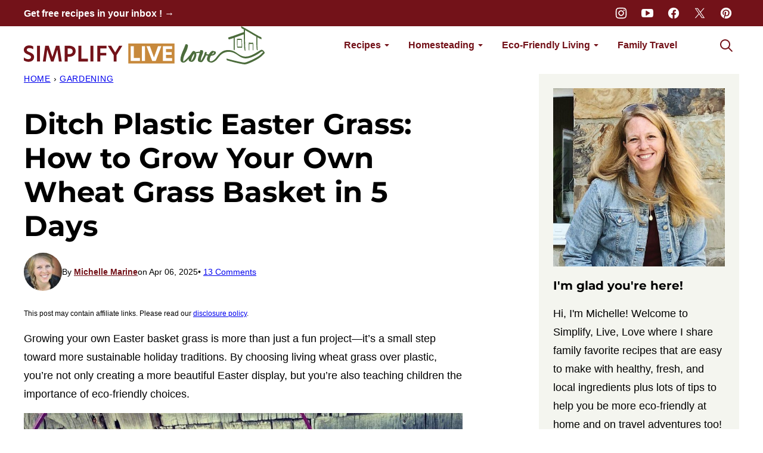

--- FILE ---
content_type: text/html; charset=UTF-8
request_url: https://simplifylivelove.com/grow-your-own-easter-basket-grass/
body_size: 49957
content:
<!DOCTYPE html><html lang="en-US">
<head><meta name='robots' content='index, follow, max-image-preview:large, max-snippet:-1, max-video-preview:-1' />
	<style>img:is([sizes="auto" i], [sizes^="auto," i]) { contain-intrinsic-size: 3000px 1500px }</style>
	
	<!-- This site is optimized with the Yoast SEO Premium plugin v26.7 (Yoast SEO v26.7) - https://yoast.com/wordpress/plugins/seo/ -->
	<title>Ditch Plastic Easter Grass: How to Grow Your Own Wheat Grass Basket in 5 Days - Simplify, Live, Love</title>
	<meta name="description" content="How to grow wheat grass at home in just 5 days! Use wheat grass for your Easter baskets, a cat snack, or as home decor." />
	<link rel="canonical" href="https://simplifylivelove.com/grow-your-own-easter-basket-grass/" />
	<meta name="author" content="Michelle Marine" />
	<meta name="twitter:label1" content="Written by" />
	<meta name="twitter:data1" content="Michelle Marine" />
	<meta name="twitter:label2" content="Est. reading time" />
	<meta name="twitter:data2" content="7 minutes" />
	<script type="application/ld+json" class="yoast-schema-graph">{"@context":"https://schema.org","@graph":[{"@type":"Article","@id":"https://simplifylivelove.com/grow-your-own-easter-basket-grass/#article","isPartOf":{"@id":"https://simplifylivelove.com/grow-your-own-easter-basket-grass/"},"author":{"name":"Michelle Marine","@id":"https://simplifylivelove.com/#/schema/person/2a833d7f04d7965cf6991285e00882c2"},"headline":"Ditch Plastic Easter Grass: How to Grow Your Own Wheat Grass Basket in 5 Days","datePublished":"2025-04-06T20:32:48+00:00","dateModified":"2025-04-06T20:32:56+00:00","mainEntityOfPage":{"@id":"https://simplifylivelove.com/grow-your-own-easter-basket-grass/"},"wordCount":1080,"commentCount":13,"publisher":{"@id":"https://simplifylivelove.com/#organization"},"image":{"@id":"https://simplifylivelove.com/grow-your-own-easter-basket-grass/#primaryimage"},"thumbnailUrl":"https://simplifylivelove.com/wp-content/uploads/2016/03/IMG_6558.jpg","keywords":["How to Grow Vegetables &amp; Fruit"],"articleSection":["Gardening"],"inLanguage":"en-US","potentialAction":[{"@type":"CommentAction","name":"Comment","target":["https://simplifylivelove.com/grow-your-own-easter-basket-grass/#respond"]}]},{"@type":"WebPage","@id":"https://simplifylivelove.com/grow-your-own-easter-basket-grass/","url":"https://simplifylivelove.com/grow-your-own-easter-basket-grass/","name":"Ditch Plastic Easter Grass: How to Grow Your Own Wheat Grass Basket in 5 Days - Simplify, Live, Love","isPartOf":{"@id":"https://simplifylivelove.com/#website"},"primaryImageOfPage":{"@id":"https://simplifylivelove.com/grow-your-own-easter-basket-grass/#primaryimage"},"image":{"@id":"https://simplifylivelove.com/grow-your-own-easter-basket-grass/#primaryimage"},"thumbnailUrl":"https://simplifylivelove.com/wp-content/uploads/2016/03/IMG_6558.jpg","datePublished":"2025-04-06T20:32:48+00:00","dateModified":"2025-04-06T20:32:56+00:00","description":"How to grow wheat grass at home in just 5 days! Use wheat grass for your Easter baskets, a cat snack, or as home decor.","breadcrumb":{"@id":"https://simplifylivelove.com/grow-your-own-easter-basket-grass/#breadcrumb"},"inLanguage":"en-US","potentialAction":[{"@type":"ReadAction","target":["https://simplifylivelove.com/grow-your-own-easter-basket-grass/"]}]},{"@type":"ImageObject","inLanguage":"en-US","@id":"https://simplifylivelove.com/grow-your-own-easter-basket-grass/#primaryimage","url":"https://simplifylivelove.com/wp-content/uploads/2016/03/IMG_6558.jpg","contentUrl":"https://simplifylivelove.com/wp-content/uploads/2016/03/IMG_6558.jpg","width":"1200","height":"1200","caption":"Grow Your Own Easter Basket Grass with this tutorial. You only need a few days!"},{"@type":"BreadcrumbList","@id":"https://simplifylivelove.com/grow-your-own-easter-basket-grass/#breadcrumb","itemListElement":[{"@type":"ListItem","position":1,"name":"Home","item":"https://simplifylivelove.com/"},{"@type":"ListItem","position":2,"name":"Gardening","item":"https://simplifylivelove.com/category/gardening/"},{"@type":"ListItem","position":3,"name":"Ditch Plastic Easter Grass: How to Grow Your Own Wheat Grass Basket in 5 Days"}]},{"@type":"WebSite","@id":"https://simplifylivelove.com/#website","url":"https://simplifylivelove.com/","name":"Simplify, Live, Love","description":"Simplify your life through real food, eco-friendly living and modern homesteading","publisher":{"@id":"https://simplifylivelove.com/#organization"},"potentialAction":[{"@type":"SearchAction","target":{"@type":"EntryPoint","urlTemplate":"https://simplifylivelove.com/?s={search_term_string}"},"query-input":{"@type":"PropertyValueSpecification","valueRequired":true,"valueName":"search_term_string"}}],"inLanguage":"en-US"},{"@type":"Organization","@id":"https://simplifylivelove.com/#organization","name":"SimplifyLiveLove","url":"https://simplifylivelove.com/","logo":{"@type":"ImageObject","inLanguage":"en-US","@id":"https://simplifylivelove.com/#/schema/logo/image/","url":"https://simplifylivelove.com/wp-content/uploads/2021/11/simplify-live-love-main-logo-full-color-rgb-250px@72ppi.png","contentUrl":"https://simplifylivelove.com/wp-content/uploads/2021/11/simplify-live-love-main-logo-full-color-rgb-250px@72ppi.png","width":250,"height":185,"caption":"SimplifyLiveLove"},"image":{"@id":"https://simplifylivelove.com/#/schema/logo/image/"},"sameAs":["https://www.facebook.com/simplifylivelove","https://x.com/simplivelove","https://instagram.com/simplifylivelove/","https://www.linkedin.com/pub/michelle-marine/70/29/b4a","https://www.pinterest.com/SimplifyLiveLove/","https://www.youtube.com/user/SimplifyLiveLove"]},{"@type":"Person","@id":"https://simplifylivelove.com/#/schema/person/2a833d7f04d7965cf6991285e00882c2","name":"Michelle Marine","image":{"@type":"ImageObject","inLanguage":"en-US","@id":"https://simplifylivelove.com/#/schema/person/image/","url":"https://secure.gravatar.com/avatar/6dbd01daf57ab815da3d3b14d0d10063aa30713739668d437f4de21da7d85fa0?s=96&d=monsterid&r=g","contentUrl":"https://secure.gravatar.com/avatar/6dbd01daf57ab815da3d3b14d0d10063aa30713739668d437f4de21da7d85fa0?s=96&d=monsterid&r=g","caption":"Michelle Marine"},"description":"Michelle Marine is the author of How to Raise Chickens for Meat, a long-time green-living enthusiast, and rural Iowa mom of four. She empowers families to grow and eat seasonal, local foods; to reduce their ecological footprint; and to come together through impactful travel.","sameAs":["https://simplifylivelove.com/michelle-marine/","https://www.facebook.com/simplifylivelove","https://x.com/simplivelove"],"url":"https://simplifylivelove.com/michelle-marine/"}]}</script>
	<!-- / Yoast SEO Premium plugin. -->


<!-- Hubbub v.2.28.0 https://morehubbub.com/ -->
<meta property="og:locale" content="en_US" />
<meta property="og:type" content="article" />
<meta property="og:title" content="Ditch Plastic Easter Grass: How to Grow Your Own Wheat Grass Basket in 5 Days" />
<meta property="og:description" content="How to grow wheat grass at home in just 5 days! Use wheat grass for your Easter baskets, a cat snack, or as home decor." />
<meta property="og:url" content="https://simplifylivelove.com/grow-your-own-easter-basket-grass/" />
<meta property="og:site_name" content="Simplify, Live, Love" />
<meta property="og:updated_time" content="2025-04-06T15:32:56+00:00" />
<meta property="article:published_time" content="2025-04-06T15:32:48+00:00" />
<meta property="article:modified_time" content="2025-04-06T15:32:56+00:00" />
<meta name="twitter:card" content="summary_large_image" />
<meta name="twitter:title" content="Ditch Plastic Easter Grass: How to Grow Your Own Wheat Grass Basket in 5 Days" />
<meta name="twitter:description" content="How to grow wheat grass at home in just 5 days! Use wheat grass for your Easter baskets, a cat snack, or as home decor." />
<meta class="flipboard-article" content="How to grow wheat grass at home in just 5 days! Use wheat grass for your Easter baskets, a cat snack, or as home decor." />
<meta property="og:image" content="https://simplifylivelove.com/wp-content/uploads/2016/03/IMG_6558.jpg" />
<meta name="twitter:image" content="https://simplifylivelove.com/wp-content/uploads/2016/03/IMG_6558.jpg" />
<meta property="og:image:width" content="1200" />
<meta property="og:image:height" content="1200" />
<meta property="article:author" content="https://www.facebook.com/simplifylivelove" />
<meta name="twitter:creator" content="@simplivelove" />
<!-- Hubbub v.2.28.0 https://morehubbub.com/ -->
<link rel='dns-prefetch' href='//scripts.mediavine.com' />
<link rel="alternate" type="application/rss+xml" title="Simplify, Live, Love &raquo; Feed" href="https://simplifylivelove.com/feed/" />
<link rel="alternate" type="application/rss+xml" title="Simplify, Live, Love &raquo; Comments Feed" href="https://simplifylivelove.com/comments/feed/" />
<link rel="alternate" type="application/rss+xml" title="Simplify, Live, Love &raquo; Ditch Plastic Easter Grass: How to Grow Your Own Wheat Grass Basket in 5 Days Comments Feed" href="https://simplifylivelove.com/grow-your-own-easter-basket-grass/feed/" />
<script>(()=>{"use strict";const e=[400,500,600,700,800,900],t=e=>`wprm-min-${e}`,n=e=>`wprm-max-${e}`,s=new Set,o="ResizeObserver"in window,r=o?new ResizeObserver((e=>{for(const t of e)c(t.target)})):null,i=.5/(window.devicePixelRatio||1);function c(s){const o=s.getBoundingClientRect().width||0;for(let r=0;r<e.length;r++){const c=e[r],a=o<=c+i;o>c+i?s.classList.add(t(c)):s.classList.remove(t(c)),a?s.classList.add(n(c)):s.classList.remove(n(c))}}function a(e){s.has(e)||(s.add(e),r&&r.observe(e),c(e))}!function(e=document){e.querySelectorAll(".wprm-recipe").forEach(a)}();if(new MutationObserver((e=>{for(const t of e)for(const e of t.addedNodes)e instanceof Element&&(e.matches?.(".wprm-recipe")&&a(e),e.querySelectorAll?.(".wprm-recipe").forEach(a))})).observe(document.documentElement,{childList:!0,subtree:!0}),!o){let e=0;addEventListener("resize",(()=>{e&&cancelAnimationFrame(e),e=requestAnimationFrame((()=>s.forEach(c)))}),{passive:!0})}})();</script><script>
window._wpemojiSettings = {"baseUrl":"https:\/\/s.w.org\/images\/core\/emoji\/16.0.1\/72x72\/","ext":".png","svgUrl":"https:\/\/s.w.org\/images\/core\/emoji\/16.0.1\/svg\/","svgExt":".svg","source":{"concatemoji":"https:\/\/simplifylivelove.com\/wp-includes\/js\/wp-emoji-release.min.js?ver=6.8.3"}};
/*! This file is auto-generated */
!function(s,n){var o,i,e;function c(e){try{var t={supportTests:e,timestamp:(new Date).valueOf()};sessionStorage.setItem(o,JSON.stringify(t))}catch(e){}}function p(e,t,n){e.clearRect(0,0,e.canvas.width,e.canvas.height),e.fillText(t,0,0);var t=new Uint32Array(e.getImageData(0,0,e.canvas.width,e.canvas.height).data),a=(e.clearRect(0,0,e.canvas.width,e.canvas.height),e.fillText(n,0,0),new Uint32Array(e.getImageData(0,0,e.canvas.width,e.canvas.height).data));return t.every(function(e,t){return e===a[t]})}function u(e,t){e.clearRect(0,0,e.canvas.width,e.canvas.height),e.fillText(t,0,0);for(var n=e.getImageData(16,16,1,1),a=0;a<n.data.length;a++)if(0!==n.data[a])return!1;return!0}function f(e,t,n,a){switch(t){case"flag":return n(e,"\ud83c\udff3\ufe0f\u200d\u26a7\ufe0f","\ud83c\udff3\ufe0f\u200b\u26a7\ufe0f")?!1:!n(e,"\ud83c\udde8\ud83c\uddf6","\ud83c\udde8\u200b\ud83c\uddf6")&&!n(e,"\ud83c\udff4\udb40\udc67\udb40\udc62\udb40\udc65\udb40\udc6e\udb40\udc67\udb40\udc7f","\ud83c\udff4\u200b\udb40\udc67\u200b\udb40\udc62\u200b\udb40\udc65\u200b\udb40\udc6e\u200b\udb40\udc67\u200b\udb40\udc7f");case"emoji":return!a(e,"\ud83e\udedf")}return!1}function g(e,t,n,a){var r="undefined"!=typeof WorkerGlobalScope&&self instanceof WorkerGlobalScope?new OffscreenCanvas(300,150):s.createElement("canvas"),o=r.getContext("2d",{willReadFrequently:!0}),i=(o.textBaseline="top",o.font="600 32px Arial",{});return e.forEach(function(e){i[e]=t(o,e,n,a)}),i}function t(e){var t=s.createElement("script");t.src=e,t.defer=!0,s.head.appendChild(t)}"undefined"!=typeof Promise&&(o="wpEmojiSettingsSupports",i=["flag","emoji"],n.supports={everything:!0,everythingExceptFlag:!0},e=new Promise(function(e){s.addEventListener("DOMContentLoaded",e,{once:!0})}),new Promise(function(t){var n=function(){try{var e=JSON.parse(sessionStorage.getItem(o));if("object"==typeof e&&"number"==typeof e.timestamp&&(new Date).valueOf()<e.timestamp+604800&&"object"==typeof e.supportTests)return e.supportTests}catch(e){}return null}();if(!n){if("undefined"!=typeof Worker&&"undefined"!=typeof OffscreenCanvas&&"undefined"!=typeof URL&&URL.createObjectURL&&"undefined"!=typeof Blob)try{var e="postMessage("+g.toString()+"("+[JSON.stringify(i),f.toString(),p.toString(),u.toString()].join(",")+"));",a=new Blob([e],{type:"text/javascript"}),r=new Worker(URL.createObjectURL(a),{name:"wpTestEmojiSupports"});return void(r.onmessage=function(e){c(n=e.data),r.terminate(),t(n)})}catch(e){}c(n=g(i,f,p,u))}t(n)}).then(function(e){for(var t in e)n.supports[t]=e[t],n.supports.everything=n.supports.everything&&n.supports[t],"flag"!==t&&(n.supports.everythingExceptFlag=n.supports.everythingExceptFlag&&n.supports[t]);n.supports.everythingExceptFlag=n.supports.everythingExceptFlag&&!n.supports.flag,n.DOMReady=!1,n.readyCallback=function(){n.DOMReady=!0}}).then(function(){return e}).then(function(){var e;n.supports.everything||(n.readyCallback(),(e=n.source||{}).concatemoji?t(e.concatemoji):e.wpemoji&&e.twemoji&&(t(e.twemoji),t(e.wpemoji)))}))}((window,document),window._wpemojiSettings);
</script>
<link rel='stylesheet' id='wprm-public-css' href='https://simplifylivelove.com/wp-content/plugins/wp-recipe-maker/dist/public-modern.css?ver=10.3.0' media='all' />
<link rel='stylesheet' id='wp-block-library-css' href='https://simplifylivelove.com/wp-includes/css/dist/block-library/style.min.css?ver=6.8.3' media='all' />
<link rel='stylesheet' id='block-about-css' href='https://simplifylivelove.com/wp-content/themes/simplifylivelove-2024/blocks/about/style.css?ver=1698693922' media='all' />
<link rel='stylesheet' id='block-as-seen-in-css' href='https://simplifylivelove.com/wp-content/themes/simplifylivelove-2024/blocks/as-seen-in/style.css?ver=1698693922' media='all' />
<link rel='stylesheet' id='block-author-box-css' href='https://simplifylivelove.com/wp-content/themes/simplifylivelove-2024/blocks/author-box/style.css?ver=1698693922' media='all' />
<link rel='stylesheet' id='block-content-image-css' href='https://simplifylivelove.com/wp-content/themes/simplifylivelove-2024/blocks/content-image/style.css?ver=1698693922' media='all' />
<link rel='stylesheet' id='block-cookbook-css' href='https://simplifylivelove.com/wp-content/themes/simplifylivelove-2024/blocks/cookbook/style.css?ver=1698693922' media='all' />
<link rel='stylesheet' id='block-cookbook-banner-css' href='https://simplifylivelove.com/wp-content/themes/simplifylivelove-2024/blocks/cookbook-banner/style.css?ver=1698693922' media='all' />
<link rel='stylesheet' id='block-ebook-css' href='https://simplifylivelove.com/wp-content/themes/simplifylivelove-2024/blocks/ebook/style.css?ver=1698693922' media='all' />
<link rel='stylesheet' id='block-facebook-cta-css' href='https://simplifylivelove.com/wp-content/themes/simplifylivelove-2024/blocks/facebook-cta/style.css?ver=1698693922' media='all' />
<link rel='stylesheet' id='block-instagram-cta-css' href='https://simplifylivelove.com/wp-content/themes/simplifylivelove-2024/blocks/instagram-cta/style.css?ver=1698693922' media='all' />
<link rel='stylesheet' id='block-pinterest-cta-css' href='https://simplifylivelove.com/wp-content/themes/simplifylivelove-2024/blocks/pinterest-cta/style.css?ver=1698693922' media='all' />
<link rel='stylesheet' id='block-post-listing-css' href='https://simplifylivelove.com/wp-content/themes/simplifylivelove-2024/blocks/post-listing/style.css?ver=1698693922' media='all' />
<style id='block-post-listing-inline-css'>

	@supports( aspect-ratio: 1 ) {
		.post-summary__image img {
			aspect-ratio: 1;
			object-fit: cover;
		}
	}
	
</style>
<link rel='stylesheet' id='block-post-meta-css' href='https://simplifylivelove.com/wp-content/themes/simplifylivelove-2024/blocks/post-meta/style.css?ver=1698693922' media='all' />
<link rel='stylesheet' id='block-quick-links-css' href='https://simplifylivelove.com/wp-content/themes/simplifylivelove-2024/blocks/quick-links/style.css?ver=1698693922' media='all' />
<link rel='stylesheet' id='block-social-links-css' href='https://simplifylivelove.com/wp-content/themes/simplifylivelove-2024/blocks/social-links/style.css?ver=1698693922' media='all' />
<link rel='stylesheet' id='block-social-share-css' href='https://simplifylivelove.com/wp-content/themes/simplifylivelove-2024/blocks/social-share/style.css?ver=1698693922' media='all' />
<link rel='stylesheet' id='block-tip-css' href='https://simplifylivelove.com/wp-content/themes/simplifylivelove-2024/blocks/tip/style.css?ver=1698693922' media='all' />
<style id='social-pug-action-button-style-inline-css'>
.dpsp-action-buttons{align-items:stretch!important;display:flex;flex-wrap:wrap;gap:var(--wp--style--block-gap,.5em)}.dpsp-action-button__link{align-items:center;display:inline-flex!important;flex-wrap:wrap;gap:.5em;justify-content:center;text-decoration:none}.dpsp-action-button{margin-block-start:0!important}.dpsp-action-button__icon svg{height:100%;width:100%;fill:currentColor;display:block;overflow:visible}.dpsp-action-button__icon{align-items:center;display:inline-flex!important;flex-shrink:0;flex:0 0 auto;height:32px;justify-content:center;line-height:1;transform:scale(75%);vertical-align:middle;width:32px}.dpsp-action-button__label{word-break:normal!important}.dpsp-action-button.is-style-outline .wp-block-button__link{background:#0000 none;border:1px solid;color:currentColor;padding:calc(1rem - 1px) calc(2.25rem - 1px)}.dpsp-action-button.wp-block-button__width-33{width:calc(33.33333% - var(--wp--style--block-gap, .5em)*2/3)}.dpsp-action-button.wp-block-button__width-66{width:calc(66% - var(--wp--style--block-gap, .5em)*.5)}.dpsp-action-button.wp-block-button__width-100,.dpsp-action-button.wp-block-button__width-100 a{width:100%!important}@media screen and (max-width:480px){.dpsp-action-button.wp-block-button__mobile-width-25{flex-basis:auto!important;width:calc(25% - var(--wp--style--block-gap, .5em)*2/4)!important}.dpsp-action-button.wp-block-button__mobile-width-33{flex-basis:auto!important;width:calc(33.33333% - var(--wp--style--block-gap, .5em)*2/3)!important}.dpsp-action-button.wp-block-button__mobile-width-50{flex-basis:auto!important;width:calc(50% - var(--wp--style--block-gap, .5em)*2/2)!important}.dpsp-action-button.wp-block-button__mobile-width-66{flex-basis:auto!important;width:calc(66% - var(--wp--style--block-gap, .5em)*.5)!important}.dpsp-action-button.wp-block-button__mobile-width-75{flex-basis:auto!important;width:calc(75% - var(--wp--style--block-gap, .5em)*.5)!important}:not(.block-editor__container *) .dpsp-action-button.wp-block-button__mobile-width-100{width:100%!important}}.feast-plugin .entry-content .dpsp-action-button__link.has-background{margin:0!important;padding:calc(.667em + 2px) calc(1.333em + 2px)!important}.wp-theme-kadence .content-wrap .entry-content .dpsp-action-button__link.has-background{padding:.4em 1em!important}

</style>
<link rel='stylesheet' id='wprmp-public-css' href='https://simplifylivelove.com/wp-content/plugins/wp-recipe-maker-premium/dist/public-pro.css?ver=10.3.1' media='all' />
<style id='global-styles-inline-css'>
:root{--wp--preset--aspect-ratio--square: 1;--wp--preset--aspect-ratio--4-3: 4/3;--wp--preset--aspect-ratio--3-4: 3/4;--wp--preset--aspect-ratio--3-2: 3/2;--wp--preset--aspect-ratio--2-3: 2/3;--wp--preset--aspect-ratio--16-9: 16/9;--wp--preset--aspect-ratio--9-16: 9/16;--wp--preset--color--black: #000000;--wp--preset--color--cyan-bluish-gray: #abb8c3;--wp--preset--color--white: #ffffff;--wp--preset--color--pale-pink: #f78da7;--wp--preset--color--vivid-red: #cf2e2e;--wp--preset--color--luminous-vivid-orange: #ff6900;--wp--preset--color--luminous-vivid-amber: #fcb900;--wp--preset--color--light-green-cyan: #7bdcb5;--wp--preset--color--vivid-green-cyan: #00d084;--wp--preset--color--pale-cyan-blue: #8ed1fc;--wp--preset--color--vivid-cyan-blue: #0693e3;--wp--preset--color--vivid-purple: #9b51e0;--wp--preset--color--foreground: #000000;--wp--preset--color--background: #ffffff;--wp--preset--color--primary: #731219;--wp--preset--color--secondary: #4C6C3C;--wp--preset--color--tertiary: #EAD4B8;--wp--preset--color--quaternary: #F4F5EF;--wp--preset--color--quinary: #C7893C;--wp--preset--gradient--vivid-cyan-blue-to-vivid-purple: linear-gradient(135deg,rgba(6,147,227,1) 0%,rgb(155,81,224) 100%);--wp--preset--gradient--light-green-cyan-to-vivid-green-cyan: linear-gradient(135deg,rgb(122,220,180) 0%,rgb(0,208,130) 100%);--wp--preset--gradient--luminous-vivid-amber-to-luminous-vivid-orange: linear-gradient(135deg,rgba(252,185,0,1) 0%,rgba(255,105,0,1) 100%);--wp--preset--gradient--luminous-vivid-orange-to-vivid-red: linear-gradient(135deg,rgba(255,105,0,1) 0%,rgb(207,46,46) 100%);--wp--preset--gradient--very-light-gray-to-cyan-bluish-gray: linear-gradient(135deg,rgb(238,238,238) 0%,rgb(169,184,195) 100%);--wp--preset--gradient--cool-to-warm-spectrum: linear-gradient(135deg,rgb(74,234,220) 0%,rgb(151,120,209) 20%,rgb(207,42,186) 40%,rgb(238,44,130) 60%,rgb(251,105,98) 80%,rgb(254,248,76) 100%);--wp--preset--gradient--blush-light-purple: linear-gradient(135deg,rgb(255,206,236) 0%,rgb(152,150,240) 100%);--wp--preset--gradient--blush-bordeaux: linear-gradient(135deg,rgb(254,205,165) 0%,rgb(254,45,45) 50%,rgb(107,0,62) 100%);--wp--preset--gradient--luminous-dusk: linear-gradient(135deg,rgb(255,203,112) 0%,rgb(199,81,192) 50%,rgb(65,88,208) 100%);--wp--preset--gradient--pale-ocean: linear-gradient(135deg,rgb(255,245,203) 0%,rgb(182,227,212) 50%,rgb(51,167,181) 100%);--wp--preset--gradient--electric-grass: linear-gradient(135deg,rgb(202,248,128) 0%,rgb(113,206,126) 100%);--wp--preset--gradient--midnight: linear-gradient(135deg,rgb(2,3,129) 0%,rgb(40,116,252) 100%);--wp--preset--font-size--small: 1rem;--wp--preset--font-size--medium: 1.125rem;--wp--preset--font-size--large: 1.25rem;--wp--preset--font-size--x-large: clamp(1.5rem, 2.8vw, 1.75rem);--wp--preset--font-size--gargantuan: clamp(2.75rem, 5.2vw, 3.25rem);--wp--preset--font-size--colossal: clamp(2.5rem, 4.8vw, 3rem);--wp--preset--font-size--gigantic: clamp(2.125rem, 4.4vw, 2.75rem);--wp--preset--font-size--jumbo: clamp(2rem, 4vw, 2.5rem);--wp--preset--font-size--huge: clamp(1.875rem, 3.6vw, 2.25rem);--wp--preset--font-size--big: clamp(1.75rem, 3.2vw, 2rem);--wp--preset--font-size--tiny: 0.875rem;--wp--preset--font-size--min: 0.75rem;--wp--preset--font-family--system-sans-serif: -apple-system,BlinkMacSystemFont,"Segoe UI",Roboto,Oxygen-Sans,Ubuntu,Cantarell,"Helvetica Neue",sans-serif;--wp--preset--font-family--primary: Montserrat, sans-serif;--wp--preset--spacing--20: 0.44rem;--wp--preset--spacing--30: 0.67rem;--wp--preset--spacing--40: 1rem;--wp--preset--spacing--50: 1.5rem;--wp--preset--spacing--60: 2.25rem;--wp--preset--spacing--70: 3.38rem;--wp--preset--spacing--80: 5.06rem;--wp--preset--shadow--natural: 6px 6px 9px rgba(0, 0, 0, 0.2);--wp--preset--shadow--deep: 12px 12px 50px rgba(0, 0, 0, 0.4);--wp--preset--shadow--sharp: 6px 6px 0px rgba(0, 0, 0, 0.2);--wp--preset--shadow--outlined: 6px 6px 0px -3px rgba(255, 255, 255, 1), 6px 6px rgba(0, 0, 0, 1);--wp--preset--shadow--crisp: 6px 6px 0px rgba(0, 0, 0, 1);--wp--custom--border-radius--tiny: 3px;--wp--custom--border-radius--small: 8px;--wp--custom--border-radius--medium: 12px;--wp--custom--border-radius--large: 50%;--wp--custom--border-width--tiny: 1px;--wp--custom--border-width--small: 2px;--wp--custom--border-width--medium: 3px;--wp--custom--border-width--large: 4px;--wp--custom--box-shadow--1: 0px 2px 8px rgba(33, 33, 33, 0.12);--wp--custom--box-shadow--2: 0px 3px 10px rgba(33, 33, 33, 0.25);--wp--custom--color--link: var(--wp--preset--color--primary);--wp--custom--color--star: #F5C854;--wp--custom--color--neutral-50: #FAFAFA;--wp--custom--color--neutral-100: #F5F5F5;--wp--custom--color--neutral-200: #EEEEEE;--wp--custom--color--neutral-300: #E0E0E0;--wp--custom--color--neutral-400: #BDBDBD;--wp--custom--color--neutral-500: #9E9E9E;--wp--custom--color--neutral-600: #757575;--wp--custom--color--neutral-700: #616161;--wp--custom--color--neutral-800: #424242;--wp--custom--color--neutral-900: #212121;--wp--custom--layout--content: 736px;--wp--custom--layout--wide: 1200px;--wp--custom--layout--sidebar: 336px;--wp--custom--layout--page: var(--wp--custom--layout--content);--wp--custom--layout--padding: 16px;--wp--custom--layout--block-gap: 16px;--wp--custom--layout--block-gap-large: 40px;--wp--custom--letter-spacing--none: normal;--wp--custom--letter-spacing--tight: -.01em;--wp--custom--letter-spacing--loose: .05em;--wp--custom--letter-spacing--looser: .1em;--wp--custom--line-height--tiny: 1.1;--wp--custom--line-height--small: 1.2;--wp--custom--line-height--medium: 1.4;--wp--custom--line-height--normal: 1.75;--wp--custom--typography--heading--font-family: var(--wp--preset--font-family--primary);--wp--custom--typography--heading--font-size: var(--wp--preset--font-size--huge);--wp--custom--typography--heading--font-weight: 700;--wp--custom--typography--heading--letter-spacing: var(--wp--custom--letter-spacing--none);--wp--custom--typography--heading--line-height: var(--wp--custom--line-height--small);--wp--custom--typography--heading--text-transform: none;--wp--custom--typography--interface--font-family: var(--wp--preset--font-family--system-sans-serif);--wp--custom--typography--interface--font-size: var(--wp--preset--font-size--tiny);--wp--custom--typography--interface--font-weight: 400;--wp--custom--typography--interface--letter-spacing: var(--wp--custom--letter-spacing--loose);--wp--custom--typography--interface--line-height: var(--wp--custom--line-height--small);--wp--custom--typography--interface--text-transform: uppercase;}:root { --wp--style--global--content-size: var(--wp--custom--layout--content);--wp--style--global--wide-size: var(--wp--custom--layout--wide); }:where(body) { margin: 0; }.wp-site-blocks > .alignleft { float: left; margin-right: 2em; }.wp-site-blocks > .alignright { float: right; margin-left: 2em; }.wp-site-blocks > .aligncenter { justify-content: center; margin-left: auto; margin-right: auto; }:where(.wp-site-blocks) > * { margin-block-start: var(--wp--custom--layout--block-gap); margin-block-end: 0; }:where(.wp-site-blocks) > :first-child { margin-block-start: 0; }:where(.wp-site-blocks) > :last-child { margin-block-end: 0; }:root { --wp--style--block-gap: var(--wp--custom--layout--block-gap); }:root :where(.is-layout-flow) > :first-child{margin-block-start: 0;}:root :where(.is-layout-flow) > :last-child{margin-block-end: 0;}:root :where(.is-layout-flow) > *{margin-block-start: var(--wp--custom--layout--block-gap);margin-block-end: 0;}:root :where(.is-layout-constrained) > :first-child{margin-block-start: 0;}:root :where(.is-layout-constrained) > :last-child{margin-block-end: 0;}:root :where(.is-layout-constrained) > *{margin-block-start: var(--wp--custom--layout--block-gap);margin-block-end: 0;}:root :where(.is-layout-flex){gap: var(--wp--custom--layout--block-gap);}:root :where(.is-layout-grid){gap: var(--wp--custom--layout--block-gap);}.is-layout-flow > .alignleft{float: left;margin-inline-start: 0;margin-inline-end: 2em;}.is-layout-flow > .alignright{float: right;margin-inline-start: 2em;margin-inline-end: 0;}.is-layout-flow > .aligncenter{margin-left: auto !important;margin-right: auto !important;}.is-layout-constrained > .alignleft{float: left;margin-inline-start: 0;margin-inline-end: 2em;}.is-layout-constrained > .alignright{float: right;margin-inline-start: 2em;margin-inline-end: 0;}.is-layout-constrained > .aligncenter{margin-left: auto !important;margin-right: auto !important;}.is-layout-constrained > :where(:not(.alignleft):not(.alignright):not(.alignfull)){max-width: var(--wp--style--global--content-size);margin-left: auto !important;margin-right: auto !important;}.is-layout-constrained > .alignwide{max-width: var(--wp--style--global--wide-size);}body .is-layout-flex{display: flex;}.is-layout-flex{flex-wrap: wrap;align-items: center;}.is-layout-flex > :is(*, div){margin: 0;}body .is-layout-grid{display: grid;}.is-layout-grid > :is(*, div){margin: 0;}body{background-color: var(--wp--preset--color--background);color: var(--wp--preset--color--foreground);font-family: var(--wp--preset--font-family--system-sans-serif);font-size: var(--wp--preset--font-size--medium);line-height: var(--wp--custom--line-height--normal);padding-top: 0px;padding-right: 0px;padding-bottom: 0px;padding-left: 0px;}a:where(:not(.wp-element-button)){color: var(--wp--custom--color--link);text-decoration: underline;}h1, h2, h3, h4, h5, h6{font-family: var(--wp--custom--typography--heading--font-family);font-weight: var(--wp--custom--typography--heading--font-weight);letter-spacing: var(--wp--custom--typography--heading--letter-spacing);line-height: var(--wp--custom--typography--heading--line-height);text-transform: var(--wp--custom--typography--heading--text-transform);}h1{font-size: var(--wp--preset--font-size--colossal);}h2{font-size: var(--wp--preset--font-size--huge);}h3{font-size: var(--wp--preset--font-size--big);}h4{font-size: var(--wp--preset--font-size--x-large);}h5{font-size: var(--wp--preset--font-size--x-large);}h6{font-size: var(--wp--preset--font-size--x-large);}:root :where(.wp-element-button, .wp-block-button__link){background-color: var(--wp--preset--color--primary);border-radius: var(--wp--custom--border-radius--tiny);border-width: 0px;color: var(--wp--preset--color--background);font-family: var(--wp--custom--typography--interface--font-family);font-size: var(--wp--custom--typography--interface--font-size);font-weight: 700;letter-spacing: var(--wp--custom--typography--interface--letter-spacing);line-height: var(--wp--custom--line-height--small);padding: 11px 16px;text-decoration: none;text-transform: var(--wp--custom--typography--interface--text-transform);}.has-black-color{color: var(--wp--preset--color--black) !important;}.has-cyan-bluish-gray-color{color: var(--wp--preset--color--cyan-bluish-gray) !important;}.has-white-color{color: var(--wp--preset--color--white) !important;}.has-pale-pink-color{color: var(--wp--preset--color--pale-pink) !important;}.has-vivid-red-color{color: var(--wp--preset--color--vivid-red) !important;}.has-luminous-vivid-orange-color{color: var(--wp--preset--color--luminous-vivid-orange) !important;}.has-luminous-vivid-amber-color{color: var(--wp--preset--color--luminous-vivid-amber) !important;}.has-light-green-cyan-color{color: var(--wp--preset--color--light-green-cyan) !important;}.has-vivid-green-cyan-color{color: var(--wp--preset--color--vivid-green-cyan) !important;}.has-pale-cyan-blue-color{color: var(--wp--preset--color--pale-cyan-blue) !important;}.has-vivid-cyan-blue-color{color: var(--wp--preset--color--vivid-cyan-blue) !important;}.has-vivid-purple-color{color: var(--wp--preset--color--vivid-purple) !important;}.has-foreground-color{color: var(--wp--preset--color--foreground) !important;}.has-background-color{color: var(--wp--preset--color--background) !important;}.has-primary-color{color: var(--wp--preset--color--primary) !important;}.has-secondary-color{color: var(--wp--preset--color--secondary) !important;}.has-tertiary-color{color: var(--wp--preset--color--tertiary) !important;}.has-quaternary-color{color: var(--wp--preset--color--quaternary) !important;}.has-quinary-color{color: var(--wp--preset--color--quinary) !important;}.has-black-background-color{background-color: var(--wp--preset--color--black) !important;}.has-cyan-bluish-gray-background-color{background-color: var(--wp--preset--color--cyan-bluish-gray) !important;}.has-white-background-color{background-color: var(--wp--preset--color--white) !important;}.has-pale-pink-background-color{background-color: var(--wp--preset--color--pale-pink) !important;}.has-vivid-red-background-color{background-color: var(--wp--preset--color--vivid-red) !important;}.has-luminous-vivid-orange-background-color{background-color: var(--wp--preset--color--luminous-vivid-orange) !important;}.has-luminous-vivid-amber-background-color{background-color: var(--wp--preset--color--luminous-vivid-amber) !important;}.has-light-green-cyan-background-color{background-color: var(--wp--preset--color--light-green-cyan) !important;}.has-vivid-green-cyan-background-color{background-color: var(--wp--preset--color--vivid-green-cyan) !important;}.has-pale-cyan-blue-background-color{background-color: var(--wp--preset--color--pale-cyan-blue) !important;}.has-vivid-cyan-blue-background-color{background-color: var(--wp--preset--color--vivid-cyan-blue) !important;}.has-vivid-purple-background-color{background-color: var(--wp--preset--color--vivid-purple) !important;}.has-foreground-background-color{background-color: var(--wp--preset--color--foreground) !important;}.has-background-background-color{background-color: var(--wp--preset--color--background) !important;}.has-primary-background-color{background-color: var(--wp--preset--color--primary) !important;}.has-secondary-background-color{background-color: var(--wp--preset--color--secondary) !important;}.has-tertiary-background-color{background-color: var(--wp--preset--color--tertiary) !important;}.has-quaternary-background-color{background-color: var(--wp--preset--color--quaternary) !important;}.has-quinary-background-color{background-color: var(--wp--preset--color--quinary) !important;}.has-black-border-color{border-color: var(--wp--preset--color--black) !important;}.has-cyan-bluish-gray-border-color{border-color: var(--wp--preset--color--cyan-bluish-gray) !important;}.has-white-border-color{border-color: var(--wp--preset--color--white) !important;}.has-pale-pink-border-color{border-color: var(--wp--preset--color--pale-pink) !important;}.has-vivid-red-border-color{border-color: var(--wp--preset--color--vivid-red) !important;}.has-luminous-vivid-orange-border-color{border-color: var(--wp--preset--color--luminous-vivid-orange) !important;}.has-luminous-vivid-amber-border-color{border-color: var(--wp--preset--color--luminous-vivid-amber) !important;}.has-light-green-cyan-border-color{border-color: var(--wp--preset--color--light-green-cyan) !important;}.has-vivid-green-cyan-border-color{border-color: var(--wp--preset--color--vivid-green-cyan) !important;}.has-pale-cyan-blue-border-color{border-color: var(--wp--preset--color--pale-cyan-blue) !important;}.has-vivid-cyan-blue-border-color{border-color: var(--wp--preset--color--vivid-cyan-blue) !important;}.has-vivid-purple-border-color{border-color: var(--wp--preset--color--vivid-purple) !important;}.has-foreground-border-color{border-color: var(--wp--preset--color--foreground) !important;}.has-background-border-color{border-color: var(--wp--preset--color--background) !important;}.has-primary-border-color{border-color: var(--wp--preset--color--primary) !important;}.has-secondary-border-color{border-color: var(--wp--preset--color--secondary) !important;}.has-tertiary-border-color{border-color: var(--wp--preset--color--tertiary) !important;}.has-quaternary-border-color{border-color: var(--wp--preset--color--quaternary) !important;}.has-quinary-border-color{border-color: var(--wp--preset--color--quinary) !important;}.has-vivid-cyan-blue-to-vivid-purple-gradient-background{background: var(--wp--preset--gradient--vivid-cyan-blue-to-vivid-purple) !important;}.has-light-green-cyan-to-vivid-green-cyan-gradient-background{background: var(--wp--preset--gradient--light-green-cyan-to-vivid-green-cyan) !important;}.has-luminous-vivid-amber-to-luminous-vivid-orange-gradient-background{background: var(--wp--preset--gradient--luminous-vivid-amber-to-luminous-vivid-orange) !important;}.has-luminous-vivid-orange-to-vivid-red-gradient-background{background: var(--wp--preset--gradient--luminous-vivid-orange-to-vivid-red) !important;}.has-very-light-gray-to-cyan-bluish-gray-gradient-background{background: var(--wp--preset--gradient--very-light-gray-to-cyan-bluish-gray) !important;}.has-cool-to-warm-spectrum-gradient-background{background: var(--wp--preset--gradient--cool-to-warm-spectrum) !important;}.has-blush-light-purple-gradient-background{background: var(--wp--preset--gradient--blush-light-purple) !important;}.has-blush-bordeaux-gradient-background{background: var(--wp--preset--gradient--blush-bordeaux) !important;}.has-luminous-dusk-gradient-background{background: var(--wp--preset--gradient--luminous-dusk) !important;}.has-pale-ocean-gradient-background{background: var(--wp--preset--gradient--pale-ocean) !important;}.has-electric-grass-gradient-background{background: var(--wp--preset--gradient--electric-grass) !important;}.has-midnight-gradient-background{background: var(--wp--preset--gradient--midnight) !important;}.has-small-font-size{font-size: var(--wp--preset--font-size--small) !important;}.has-medium-font-size{font-size: var(--wp--preset--font-size--medium) !important;}.has-large-font-size{font-size: var(--wp--preset--font-size--large) !important;}.has-x-large-font-size{font-size: var(--wp--preset--font-size--x-large) !important;}.has-gargantuan-font-size{font-size: var(--wp--preset--font-size--gargantuan) !important;}.has-colossal-font-size{font-size: var(--wp--preset--font-size--colossal) !important;}.has-gigantic-font-size{font-size: var(--wp--preset--font-size--gigantic) !important;}.has-jumbo-font-size{font-size: var(--wp--preset--font-size--jumbo) !important;}.has-huge-font-size{font-size: var(--wp--preset--font-size--huge) !important;}.has-big-font-size{font-size: var(--wp--preset--font-size--big) !important;}.has-tiny-font-size{font-size: var(--wp--preset--font-size--tiny) !important;}.has-min-font-size{font-size: var(--wp--preset--font-size--min) !important;}.has-system-sans-serif-font-family{font-family: var(--wp--preset--font-family--system-sans-serif) !important;}.has-primary-font-family{font-family: var(--wp--preset--font-family--primary) !important;}
:root :where(.wp-block-pullquote){font-size: 1.5em;line-height: 1.6;}
</style>
<link rel='stylesheet' id='cultivate-category-pages-frontend-css' href='https://simplifylivelove.com/wp-content/plugins/cultivate-category-pages/assets/css/frontend.css?ver=1.2.0' media='all' />
<link rel='stylesheet' id='wpforms-modern-base-css' href='https://simplifylivelove.com/wp-content/plugins/wpforms/assets/css/frontend/modern/wpforms-base.min.css?ver=1.9.8.7' media='all' />
<link rel='stylesheet' id='wpforms-pro-modern-base-css' href='https://simplifylivelove.com/wp-content/plugins/wpforms/assets/pro/css/frontend/modern/wpforms-base.min.css?ver=1.9.8.7' media='all' />
<link rel='stylesheet' id='theme-style-css' href='https://simplifylivelove.com/wp-content/themes/simplifylivelove-2024/assets/css/main.css?ver=1698693922' media='all' />
<link rel='stylesheet' id='dpsp-frontend-style-pro-css' href='https://simplifylivelove.com/wp-content/plugins/social-pug/assets/dist/style-frontend-pro.css?ver=2.28.0' media='all' />
<style id='dpsp-frontend-style-pro-inline-css'>

				@media screen and ( max-width : 720px ) {
					.dpsp-content-wrapper.dpsp-hide-on-mobile,
					.dpsp-share-text.dpsp-hide-on-mobile {
						display: none;
					}
					.dpsp-has-spacing .dpsp-networks-btns-wrapper li {
						margin:0 2% 10px 0;
					}
					.dpsp-network-btn.dpsp-has-label:not(.dpsp-has-count) {
						max-height: 40px;
						padding: 0;
						justify-content: center;
					}
					.dpsp-content-wrapper.dpsp-size-small .dpsp-network-btn.dpsp-has-label:not(.dpsp-has-count){
						max-height: 32px;
					}
					.dpsp-content-wrapper.dpsp-size-large .dpsp-network-btn.dpsp-has-label:not(.dpsp-has-count){
						max-height: 46px;
					}
				}
			
</style>
<script async="async" fetchpriority="high" data-noptimize="1" data-cfasync="false" src="https://scripts.mediavine.com/tags/simplify-live-love.js?ver=6.8.3" id="mv-script-wrapper-js"></script>
<script src="https://simplifylivelove.com/wp-includes/js/jquery/jquery.min.js?ver=3.7.1" id="jquery-core-js"></script>
<script src="https://simplifylivelove.com/wp-includes/js/jquery/jquery-migrate.min.js?ver=3.4.1" id="jquery-migrate-js"></script>
<link rel="https://api.w.org/" href="https://simplifylivelove.com/wp-json/" /><link rel="alternate" title="JSON" type="application/json" href="https://simplifylivelove.com/wp-json/wp/v2/posts/14056" /><link rel="EditURI" type="application/rsd+xml" title="RSD" href="https://simplifylivelove.com/xmlrpc.php?rsd" />
<meta name="generator" content="WordPress 6.8.3" />
<link rel='shortlink' href='https://simplifylivelove.com/?p=14056' />
<link rel="alternate" title="oEmbed (JSON)" type="application/json+oembed" href="https://simplifylivelove.com/wp-json/oembed/1.0/embed?url=https%3A%2F%2Fsimplifylivelove.com%2Fgrow-your-own-easter-basket-grass%2F" />
<link rel="alternate" title="oEmbed (XML)" type="text/xml+oembed" href="https://simplifylivelove.com/wp-json/oembed/1.0/embed?url=https%3A%2F%2Fsimplifylivelove.com%2Fgrow-your-own-easter-basket-grass%2F&#038;format=xml" />
<!-- Google tag (gtag.js) -->
<script async src="https://www.googletagmanager.com/gtag/js?id=G-6LN4C206QM"></script>
<script>
  window.dataLayer = window.dataLayer || [];
  function gtag(){dataLayer.push(arguments);}
  gtag('js', new Date());

  gtag('config', 'G-6LN4C206QM');
</script>

<!-- Google Tag Manager -->
<script>(function(w,d,s,l,i){w[l]=w[l]||[];w[l].push({'gtm.start':
new Date().getTime(),event:'gtm.js'});var f=d.getElementsByTagName(s)[0],
j=d.createElement(s),dl=l!='dataLayer'?'&l='+l:'';j.async=true;j.src=
'https://www.googletagmanager.com/gtm.js?id='+i+dl;f.parentNode.insertBefore(j,f);
})(window,document,'script','dataLayer','GTM-K8LLHKP');</script>
<!-- End Google Tag Manager -->

<script>
  (function (s, t, a, y, twenty, two) {
    s.Stay22 = s.Stay22 || {};

          // Just fill out your configs here
      s.Stay22.params = {
        aid: "michellemarine", // your partner ID for tracking,        deepStruct: ["fave.co/","anrdoezrs.net/click","kqzyfj.com/click","dpbolvw.net/click","tkqlhce.com/click","jdoqocy.com/click"],
      
      };

    // Leave this part as-is;
    twenty = t.createElement(a);
    two = t.getElementsByTagName(a)[0];
    twenty.async = 1;
    twenty.src = y;
    two.parentNode.insertBefore(twenty, two);
  })(window, document, "script", "https://scripts.stay22.com/letmeallez.js");
</script>

<!-- GetYourGuide Analytics -->

<script async defer src="https://widget.getyourguide.com/dist/pa.umd.production.min.js" data-gyg-partner-id="KIB1ET7"></script>


		<style>
			:root {
				--mv-create-radius: 0;
			}
		</style>
	<style type="text/css"> .tippy-box[data-theme~="wprm"] { background-color: #333333; color: #FFFFFF; } .tippy-box[data-theme~="wprm"][data-placement^="top"] > .tippy-arrow::before { border-top-color: #333333; } .tippy-box[data-theme~="wprm"][data-placement^="bottom"] > .tippy-arrow::before { border-bottom-color: #333333; } .tippy-box[data-theme~="wprm"][data-placement^="left"] > .tippy-arrow::before { border-left-color: #333333; } .tippy-box[data-theme~="wprm"][data-placement^="right"] > .tippy-arrow::before { border-right-color: #333333; } .tippy-box[data-theme~="wprm"] a { color: #FFFFFF; } .wprm-comment-rating svg { width: 18px !important; height: 18px !important; } img.wprm-comment-rating { width: 90px !important; height: 18px !important; } body { --comment-rating-star-color: #343434; } body { --wprm-popup-font-size: 16px; } body { --wprm-popup-background: #ffffff; } body { --wprm-popup-title: #000000; } body { --wprm-popup-content: #444444; } body { --wprm-popup-button-background: #444444; } body { --wprm-popup-button-text: #ffffff; } body { --wprm-popup-accent: #747B2D; }</style><style type="text/css">.wprm-glossary-term {color: #5A822B;text-decoration: underline;cursor: help;}</style><style type="text/css">.wprm-recipe-template-snippet-basic-buttons {
    font-family: inherit; /* wprm_font_family type=font */
    font-size: 0.9em; /* wprm_font_size type=font_size */
    text-align: center; /* wprm_text_align type=align */
    margin-top: 0px; /* wprm_margin_top type=size */
    margin-bottom: 10px; /* wprm_margin_bottom type=size */
}
.wprm-recipe-template-snippet-basic-buttons a  {
    margin: 5px; /* wprm_margin_button type=size */
    margin: 5px; /* wprm_margin_button type=size */
}

.wprm-recipe-template-snippet-basic-buttons a:first-child {
    margin-left: 0;
}
.wprm-recipe-template-snippet-basic-buttons a:last-child {
    margin-right: 0;
}/* Header */
.wprm-recipe-template-cwp-food {
	margin-top: calc( 100px + 32px );
	overflow: visible;
}

.wprm-recipe-template-cwp-food .wprm-recipe-image {
    transform: translateY(-100px);
    margin-bottom: calc( 16px - 100px );
}

.cwp-food-header {
	background: var(--wp--preset--color--quaternary);
	font-size: var(--wp--preset--font-size--small);
	text-align: center;
}

.cwp-food-header .wprm-recipe-rating-details {
	font-size: var(--wp--preset--font-size--tiny);
}

.cwp-food-header .wprm-recipe-author-container a {
	font-weight: 700;
}

.cwp-food-header__upper {
	padding: 0 8px 16px;
}

.cwp-food-header__upper > * + * {
	margin-top: 16px;
}

.cwp-food-buttons {
	display: grid;
	grid-template-columns: repeat( 2, 1fr );
	gap: 8px;
	grid-column: 1 / -1;
}

.cwp-food-buttons a {
	background: var(--wp--preset--color--primary);
	border: none;
	border-radius: var(--wp--custom--border-radius--tiny);
	color: var(--wp--preset--color--background);
	display: block;
	font-family: var(--wp--custom--typography--interface--font-family);
	letter-spacing: var(--wp--custom--typography--interface--letter-spacing);
	text-align: center;
	text-transform: var(--wp--custom--typography--interface--text-transform);
	text-decoration: none;
	font-weight: 700;
	line-height: var(--wp--custom--line-height--medium);
	font-size: var(--wp--preset--font-size--small);
	padding: 11px 16px;
}

.cwp-food-header .wprm-recipe-meta-container {
	display: block;
}

.cwp-food-header .wprm-recipe-details-container-separate .wprm-recipe-details-label {
	min-width: 125px;
	display: inline-block;
}

.cwp-food-header__lower {
	background: var(--wp--preset--color--quaternary);
	padding: 16px;
}

@media only screen and (min-width: 600px) {
	.cwp-food-header__lower {
		display: grid;
		grid-template-columns: repeat( 2, 1fr );
		column-gap: 24px;
	}

	.cwp-food-buttons {
		grid-template-columns: repeat( 4, 1fr );
	}
}

/* Content */
.cwp-food-content {
	background: var(--wp--preset--color--background);
	border-left: 4px solid var(--wp--preset--color--quaternary);
	border-right: 4px solid var(--wp--preset--color--quaternary);
	padding: var(--wp--custom--layout--padding);
}

.cwp-food-content > div {
	margin-top: 40px;
	padding-top: 40px;
	border-top: 1px solid var(--wp--custom--color--neutral-300);
}

.cwp-food-content > div:first-child,
.cwp-food-content > div#recipe-video,
.cwp-food-content > div.wprm-spacer {
	margin-top: 0;
	padding-top: 0;
	border-top: 0;
}

.wprm-recipe-template-cwp-food .wprm-recipe-details-unit,
.cwp-food-content .wprm-nutrition-label-container-simple .wprm-nutrition-label-text-nutrition-unit {
	font-size: inherit;
}

.cwp-food-content .wprm-recipe-equipment,
.cwp-food-content .wprm-recipe-ingredient-group,
.cwp-food-content .wprm-recipe-ingredients,
.cwp-food-content .wprm-recipe-instruction-group,
.cwp-food-content .wprm-recipe-instructions,
.cwp-food-content .wprm-recipe-notes {
	margin-block-start: 16px;
}

@media only screen and (min-width: 768px) {
	.wprm-recipe-template-cwp-food {
		--wp--custom--layout--padding: 40px;
	}

	.cwp-food-content .wprm-recipe-header > *:first-child {
		margin-left: auto;
	}

}
@media only screen and (max-width: 767px) {
	.wprm-recipe-template-cwp-food {
		margin-left: calc( -1 * var(--wp--custom--layout--padding) );
		margin-right: calc( -1 * var(--wp--custom--layout--padding) );
		width: calc( 100% + 2 * var(--wp--custom--layout--padding) );
	}

	.cwp-food-content {
		border-left: 0;
		border-right: 0;
	}
}

/* Equipment */

/* Ingredients */

.cwp-food-content .wprm-unit-conversion-container-buttons button.wprm-unit-conversion,
.cwp-food-content .wprm-toggle-container button.wprm-toggle {
	font-family: var(--wp--custom--typography--interface--font-family);
	letter-spacing: var(--wp--custom--typography--interface--letter-spacing);
	text-transform: var(--wp--custom--typography--interface--text-transform);
	font-weight: 700;
	line-height: var(--wp--custom--line-height--medium);
	font-size: var(--wp--preset--font-size--small);
	padding: 11px 12px;
}

.cwp-food-content .wprm-recipe-header.wprm-header-has-actions {
	row-gap: 16px;
}

.cwp-food-content .wprm-recipe-ingredient-group-name {
	margin-bottom: 8px;
}

.cwp-food-content .wprm-recipe-ingredient-group + .wprm-unit-conversion-container {
	margin-top: 16px;
}

/* Instructions */

.cwp-food-content ul.wprm-recipe-instructions li {
	margin-top: 8px;
}

.cwp-food-content ul.wprm-recipe-instructions {
	counter-reset: li;
}

.cwp-food-content ul.wprm-recipe-instructions li {
	list-style-type: none;
	position: relative;
}

.cwp-food-content ul.wprm-recipe-instructions li::before {
	content: counter(li);
	counter-increment: li;
	position: absolute;
	left: -32px;
	top: 3px;
	width: 24px;
	height: 24px;

	background: var(--wp--preset--color--primary);
	border-radius: 50%;
	color: var(--wp--preset--color--background);
	font-size: var(--wp--preset--font-size--tiny);
	display: flex;
	align-items: center;
	justify-content: center;
}

/* Video */

.cwp-food-content .wprm-recipe-video iframe {
	width: 100%;
	height: 100%;
	aspect-ratio: 16 / 9;
}

/* Notes */

/* Nutrition */

.cwp-food-nutrition .wprm-nutrition-label-container,
.wprm-nutrition-toggle {
	margin: 16px 0;
}

/* Meta */

.cwp-food-meta .wprm-recipe-meta-container {
	margin: 16px 0 0;
}

.cwp-food-meta .wprm-recipe-meta-container > div + div {
	margin-top: 8px;
}

/* CTA */

.wprm-recipe-template-cwp-food .wprm-call-to-action {
	padding: var(--wp--custom--layout--padding);
	justify-content: flex-start;
	flex-wrap: nowrap;
	align-items: center;
}

.wprm-recipe-template-cwp-food .wprm-call-to-action.wprm-call-to-action-simple .wprm-call-to-action-text-container {
	text-align: left;
	margin: 0;
}

.wprm-recipe-template-cwp-food .wprm-call-to-action.wprm-call-to-action-simple .wprm-call-to-action-text-container .wprm-call-to-action-header {
	font-family: var(--wp--custom--typography--heading--font-family);
	font-size: var(--wp--preset--font-size--large);
	font-weight: var(--wp--custom--typography--heading--font-weight);
	letter-spacing: var(--wp--custom--typography--heading--letter-spacing);
	line-height: var(--wp--custom--typography--heading--line-height);
	text-transform: var(--wp--custom--typography--heading--text-transform);
}

.wprm-recipe-template-cwp-food .wprm-call-to-action-text {
	font-size: var(--wp--preset--font-size--small);
}

.wprm-recipe-template-cwp-food .wprm-call-to-action.wprm-call-to-action-simple .wprm-call-to-action-icon {
	margin: 0 16px 0 0;
	line-height: 0;
}
.wprm-recipe-template-compact-howto {
    margin: 20px auto;
    background-color: #fafafa; /* wprm_background type=color */
    font-family: -apple-system, BlinkMacSystemFont, "Segoe UI", Roboto, Oxygen-Sans, Ubuntu, Cantarell, "Helvetica Neue", sans-serif; /* wprm_main_font_family type=font */
    font-size: 0.9em; /* wprm_main_font_size type=font_size */
    line-height: 1.5em; /* wprm_main_line_height type=font_size */
    color: #333333; /* wprm_main_text type=color */
    max-width: 650px; /* wprm_max_width type=size */
}
.wprm-recipe-template-compact-howto a {
    color: #3498db; /* wprm_link type=color */
}
.wprm-recipe-template-compact-howto p, .wprm-recipe-template-compact-howto li {
    font-family: -apple-system, BlinkMacSystemFont, "Segoe UI", Roboto, Oxygen-Sans, Ubuntu, Cantarell, "Helvetica Neue", sans-serif; /* wprm_main_font_family type=font */
    font-size: 1em !important;
    line-height: 1.5em !important; /* wprm_main_line_height type=font_size */
}
.wprm-recipe-template-compact-howto li {
    margin: 0 0 0 32px !important;
    padding: 0 !important;
}
.rtl .wprm-recipe-template-compact-howto li {
    margin: 0 32px 0 0 !important;
}
.wprm-recipe-template-compact-howto ol, .wprm-recipe-template-compact-howto ul {
    margin: 0 !important;
    padding: 0 !important;
}
.wprm-recipe-template-compact-howto br {
    display: none;
}
.wprm-recipe-template-compact-howto .wprm-recipe-name,
.wprm-recipe-template-compact-howto .wprm-recipe-header {
    font-family: -apple-system, BlinkMacSystemFont, "Segoe UI", Roboto, Oxygen-Sans, Ubuntu, Cantarell, "Helvetica Neue", sans-serif; /* wprm_header_font_family type=font */
    color: #000000; /* wprm_header_text type=color */
    line-height: 1.3em; /* wprm_header_line_height type=font_size */
}
.wprm-recipe-template-compact-howto .wprm-recipe-header * {
    font-family: -apple-system, BlinkMacSystemFont, "Segoe UI", Roboto, Oxygen-Sans, Ubuntu, Cantarell, "Helvetica Neue", sans-serif; /* wprm_main_font_family type=font */
}
.wprm-recipe-template-compact-howto h1,
.wprm-recipe-template-compact-howto h2,
.wprm-recipe-template-compact-howto h3,
.wprm-recipe-template-compact-howto h4,
.wprm-recipe-template-compact-howto h5,
.wprm-recipe-template-compact-howto h6 {
    font-family: -apple-system, BlinkMacSystemFont, "Segoe UI", Roboto, Oxygen-Sans, Ubuntu, Cantarell, "Helvetica Neue", sans-serif; /* wprm_header_font_family type=font */
    color: #212121; /* wprm_header_text type=color */
    line-height: 1.3em; /* wprm_header_line_height type=font_size */
    margin: 0 !important;
    padding: 0 !important;
}
.wprm-recipe-template-compact-howto .wprm-recipe-header {
    margin-top: 1.2em !important;
}
.wprm-recipe-template-compact-howto h1 {
    font-size: 2em; /* wprm_h1_size type=font_size */
}
.wprm-recipe-template-compact-howto h2 {
    font-size: 1.8em; /* wprm_h2_size type=font_size */
}
.wprm-recipe-template-compact-howto h3 {
    font-size: 1.2em; /* wprm_h3_size type=font_size */
}
.wprm-recipe-template-compact-howto h4 {
    font-size: 1em; /* wprm_h4_size type=font_size */
}
.wprm-recipe-template-compact-howto h5 {
    font-size: 1em; /* wprm_h5_size type=font_size */
}
.wprm-recipe-template-compact-howto h6 {
    font-size: 1em; /* wprm_h6_size type=font_size */
}.wprm-recipe-template-compact-howto {
	border-style: solid; /* wprm_border_style type=border */
	border-width: 1px; /* wprm_border_width type=size */
	border-color: #777777; /* wprm_border type=color */
	border-radius: 0px; /* wprm_border_radius type=size */
	padding: 10px;
}.wprm-recipe-template-chic {
    margin: 20px auto;
    background-color: #fafafa; /* wprm_background type=color */
    font-family: -apple-system, BlinkMacSystemFont, "Segoe UI", Roboto, Oxygen-Sans, Ubuntu, Cantarell, "Helvetica Neue", sans-serif; /* wprm_main_font_family type=font */
    font-size: 0.9em; /* wprm_main_font_size type=font_size */
    line-height: 1.5em; /* wprm_main_line_height type=font_size */
    color: #333333; /* wprm_main_text type=color */
    max-width: 650px; /* wprm_max_width type=size */
}
.wprm-recipe-template-chic a {
    color: #3498db; /* wprm_link type=color */
}
.wprm-recipe-template-chic p, .wprm-recipe-template-chic li {
    font-family: -apple-system, BlinkMacSystemFont, "Segoe UI", Roboto, Oxygen-Sans, Ubuntu, Cantarell, "Helvetica Neue", sans-serif; /* wprm_main_font_family type=font */
    font-size: 1em !important;
    line-height: 1.5em !important; /* wprm_main_line_height type=font_size */
}
.wprm-recipe-template-chic li {
    margin: 0 0 0 32px !important;
    padding: 0 !important;
}
.rtl .wprm-recipe-template-chic li {
    margin: 0 32px 0 0 !important;
}
.wprm-recipe-template-chic ol, .wprm-recipe-template-chic ul {
    margin: 0 !important;
    padding: 0 !important;
}
.wprm-recipe-template-chic br {
    display: none;
}
.wprm-recipe-template-chic .wprm-recipe-name,
.wprm-recipe-template-chic .wprm-recipe-header {
    font-family: -apple-system, BlinkMacSystemFont, "Segoe UI", Roboto, Oxygen-Sans, Ubuntu, Cantarell, "Helvetica Neue", sans-serif; /* wprm_header_font_family type=font */
    color: #000000; /* wprm_header_text type=color */
    line-height: 1.3em; /* wprm_header_line_height type=font_size */
}
.wprm-recipe-template-chic .wprm-recipe-header * {
    font-family: -apple-system, BlinkMacSystemFont, "Segoe UI", Roboto, Oxygen-Sans, Ubuntu, Cantarell, "Helvetica Neue", sans-serif; /* wprm_main_font_family type=font */
}
.wprm-recipe-template-chic h1,
.wprm-recipe-template-chic h2,
.wprm-recipe-template-chic h3,
.wprm-recipe-template-chic h4,
.wprm-recipe-template-chic h5,
.wprm-recipe-template-chic h6 {
    font-family: -apple-system, BlinkMacSystemFont, "Segoe UI", Roboto, Oxygen-Sans, Ubuntu, Cantarell, "Helvetica Neue", sans-serif; /* wprm_header_font_family type=font */
    color: #212121; /* wprm_header_text type=color */
    line-height: 1.3em; /* wprm_header_line_height type=font_size */
    margin: 0 !important;
    padding: 0 !important;
}
.wprm-recipe-template-chic .wprm-recipe-header {
    margin-top: 1.2em !important;
}
.wprm-recipe-template-chic h1 {
    font-size: 2em; /* wprm_h1_size type=font_size */
}
.wprm-recipe-template-chic h2 {
    font-size: 1.8em; /* wprm_h2_size type=font_size */
}
.wprm-recipe-template-chic h3 {
    font-size: 1.2em; /* wprm_h3_size type=font_size */
}
.wprm-recipe-template-chic h4 {
    font-size: 1em; /* wprm_h4_size type=font_size */
}
.wprm-recipe-template-chic h5 {
    font-size: 1em; /* wprm_h5_size type=font_size */
}
.wprm-recipe-template-chic h6 {
    font-size: 1em; /* wprm_h6_size type=font_size */
}.wprm-recipe-template-chic {
    font-size: 1em; /* wprm_main_font_size type=font_size */
	border-style: solid; /* wprm_border_style type=border */
	border-width: 1px; /* wprm_border_width type=size */
	border-color: #E0E0E0; /* wprm_border type=color */
    padding: 10px;
    background-color: #ffffff; /* wprm_background type=color */
    max-width: 950px; /* wprm_max_width type=size */
}
.wprm-recipe-template-chic a {
    color: #5A822B; /* wprm_link type=color */
}
.wprm-recipe-template-chic .wprm-recipe-name {
    line-height: 1.3em;
    font-weight: bold;
}
.wprm-recipe-template-chic .wprm-template-chic-buttons {
	clear: both;
    font-size: 0.9em;
    text-align: center;
}
.wprm-recipe-template-chic .wprm-template-chic-buttons .wprm-recipe-icon {
    margin-right: 5px;
}
.wprm-recipe-template-chic .wprm-recipe-header {
	margin-bottom: 0.5em !important;
}
.wprm-recipe-template-chic .wprm-nutrition-label-container {
	font-size: 0.9em;
}
.wprm-recipe-template-chic .wprm-call-to-action {
	border-radius: 3px;
}</style><meta charset="UTF-8"><meta name="viewport" content="width=device-width, initial-scale=1"><link rel="profile" href="https://gmpg.org/xfn/11"><link rel="pingback" href="https://simplifylivelove.com/xmlrpc.php"><meta name="hubbub-info" description="Hubbub Pro 2.28.0"><style class='wp-fonts-local'>
@font-face{font-family:Montserrat;font-style:normal;font-weight:700;font-display:swap;src:url('https://simplifylivelove.com/wp-content/themes/simplifylivelove-2024/assets/fonts/montserrat-v26-latin-700.woff2') format('woff2');}
</style>
<style id="uagb-style-conditional-extension">@media (min-width: 1025px){body .uag-hide-desktop.uagb-google-map__wrap,body .uag-hide-desktop{display:none !important}}@media (min-width: 768px) and (max-width: 1024px){body .uag-hide-tab.uagb-google-map__wrap,body .uag-hide-tab{display:none !important}}@media (max-width: 767px){body .uag-hide-mob.uagb-google-map__wrap,body .uag-hide-mob{display:none !important}}</style><style id="uagb-style-frontend-14056">.uag-blocks-common-selector{z-index:var(--z-index-desktop) !important}@media (max-width: 976px){.uag-blocks-common-selector{z-index:var(--z-index-tablet) !important}}@media (max-width: 767px){.uag-blocks-common-selector{z-index:var(--z-index-mobile) !important}}
</style><link rel="icon" href="https://simplifylivelove.com/wp-content/uploads/2021/11/cropped-Favicon-32x32.png" sizes="32x32" />
<link rel="icon" href="https://simplifylivelove.com/wp-content/uploads/2021/11/cropped-Favicon-192x192.png" sizes="192x192" />
<link rel="apple-touch-icon" href="https://simplifylivelove.com/wp-content/uploads/2021/11/cropped-Favicon-180x180.png" />
<meta name="msapplication-TileImage" content="https://simplifylivelove.com/wp-content/uploads/2021/11/cropped-Favicon-270x270.png" />
		<style id="wp-custom-css">
			/* Mediavine CSS */
@media only screen and (max-width: 359px) {
.mv-create-social {
margin-left: unset !important;
margin-right: unset !important;
}
}
/* Mediavine CSS Ends */		</style>
		</head><body class="single wp-embed-responsive content-sidebar singular postid-14056" id="top"><!-- Google Tag Manager (noscript) -->
<noscript><iframe src="https://www.googletagmanager.com/ns.html?id=GTM-K8LLHKP"
height="0" width="0" style="display:none;visibility:hidden"></iframe></noscript>
<!-- End Google Tag Manager (noscript) --><div class="site-container"><a class="skip-link screen-reader-text" href="#main-content">Skip to content</a><div class="top-hat top-hat--has-socials"><div class="wrap"><p><a href="https://simplifylivelove.com/subscribe/">Get free recipes in your inbox ! →</a></p><ul class="social-links"><li><a href="https://instagram.com/simplifylivelove/" target="_blank" rel="noopener noreferrer" aria-label="Instagram"><svg width="24" height="24" aria-hidden="true" role="img" focusable="false"><use href="#utility-instagram"></use></svg></a></li>
<li><a href="https://www.youtube.com/user/SimplifyLiveLove" target="_blank" rel="noopener noreferrer" aria-label="YouTube"><svg width="24" height="24" aria-hidden="true" role="img" focusable="false"><use href="#utility-youtube-play"></use></svg></a></li>
<li><a href="https://www.facebook.com/simplifylivelove" target="_blank" rel="noopener noreferrer" aria-label="Facebook"><svg width="24" height="24" aria-hidden="true" role="img" focusable="false"><use href="#utility-facebook"></use></svg></a></li>
<li><a href="https://twitter.com/simplivelove" target="_blank" rel="noopener noreferrer" aria-label="Twitter"><svg width="24" height="24" aria-hidden="true" role="img" focusable="false"><use href="#utility-x"></use></svg></a></li>
<li><a href="https://www.pinterest.com/SimplifyLiveLove/" target="_blank" rel="noopener noreferrer" aria-label="Pinterest"><svg width="24" height="24" aria-hidden="true" role="img" focusable="false"><use href="#utility-pinterest"></use></svg></a></li></ul></div></div><header class="site-header" role="banner"><div class="wrap"><a href="https://simplifylivelove.com" rel="home" class="site-header__logo" aria-label="Simplify, Live, Love Home"><svg aria-hidden="true" role="img" focusable="false"><use href="#logo-primary"></use></svg></a><div class="site-header__toggles"><button class="favorite-toggle grow-bookmarks-open"><span class="screen-reader-text">My Favorites</span></button><button aria-label="Search" class="search-toggle"><svg class="open" width="24" height="24" aria-hidden="true" role="img" focusable="false"><use href="#utility-search"></use></svg><svg class="close" width="24" height="24" aria-hidden="true" role="img" focusable="false"><use href="#utility-close"></use></svg></button><button aria-label="Menu" class="menu-toggle"><svg class="open" width="24" height="24" aria-hidden="true" role="img" focusable="false"><use href="#utility-menu"></use></svg><svg class="close" width="24" height="24" aria-hidden="true" role="img" focusable="false"><use href="#utility-close"></use></svg></button></div><nav class="nav-menu" role="navigation"><div class="nav-primary"><ul id="primary-menu" class="menu"><li id="menu-item-33798" class="menu-item menu-item-has-children"><a href="https://simplifylivelove.com/category/recipes/">Recipes</a><button aria-label="Submenu Dropdown" class="submenu-expand" tabindex="-1"><svg width="12" height="12" aria-hidden="true" role="img" focusable="false"><use href="#utility-carat-down"></use></svg></button>
<ul class="sub-menu">
	<li id="menu-item-39879" class="menu-item"><a href="https://simplifylivelove.com/category/recipes/main-courses/">Main Courses</a></li>
	<li id="menu-item-39874" class="menu-item"><a href="https://simplifylivelove.com/category/recipes/appetizer/">Appetizers</a></li>
	<li id="menu-item-39880" class="menu-item"><a href="https://simplifylivelove.com/category/recipes/side-dishes/">Side Dishes</a></li>
	<li id="menu-item-39875" class="menu-item"><a href="https://simplifylivelove.com/category/recipes/bread/">Breads Rolls Muffins</a></li>
	<li id="menu-item-39881" class="menu-item"><a href="https://simplifylivelove.com/category/recipes/soups/">Soups</a></li>
	<li id="menu-item-39876" class="menu-item"><a href="https://simplifylivelove.com/category/recipes/breakfast/">Breakfast</a></li>
	<li id="menu-item-39877" class="menu-item"><a href="https://simplifylivelove.com/category/recipes/desserts/">Desserts</a></li>
	<li id="menu-item-39878" class="menu-item"><a href="https://simplifylivelove.com/category/recipes/food-preservation/">Food Preservation</a></li>
</ul>
</li>
<li id="menu-item-39887" class="menu-item menu-item-has-children"><a href="https://simplifylivelove.com/category/homesteading/">Homesteading</a><button aria-label="Submenu Dropdown" class="submenu-expand" tabindex="-1"><svg width="12" height="12" aria-hidden="true" role="img" focusable="false"><use href="#utility-carat-down"></use></svg></button>
<ul class="sub-menu">
	<li id="menu-item-33807" class="menu-item"><a href="https://simplifylivelove.com/category/homesteading/">Animals &#038; Life</a></li>
	<li id="menu-item-39889" class="menu-item current-post-ancestor current-menu-parent current-post-parent"><a href="https://simplifylivelove.com/category/gardening/">Gardening</a></li>
</ul>
</li>
<li id="menu-item-33812" class="menu-item menu-item-has-children"><a>Eco-Friendly Living</a><button aria-label="Submenu Dropdown" class="submenu-expand" tabindex="-1"><svg width="12" height="12" aria-hidden="true" role="img" focusable="false"><use href="#utility-carat-down"></use></svg></button>
<ul class="sub-menu">
	<li id="menu-item-33797" class="menu-item"><a href="https://simplifylivelove.com/category/family/">Family</a></li>
	<li id="menu-item-33809" class="menu-item"><a href="https://simplifylivelove.com/category/living-green/">Living Green</a></li>
	<li id="menu-item-33808" class="menu-item"><a href="https://simplifylivelove.com/category/frugal-living/">Frugal Living</a></li>
</ul>
</li>
<li id="menu-item-33799" class="menu-item"><a href="https://simplifylivelove.com/category/travel-2/">Family Travel</a></li>
<li class="menu-item menu-item-favorite"><button class="favorite-toggle grow-bookmarks-open"><span class="screen-reader-text">My Favorites</span></button></li><li class="menu-item menu-item-search"><button aria-label="Search" class="search-toggle"><svg class="open" width="24" height="24" aria-hidden="true" role="img" focusable="false"><use href="#utility-search"></use></svg><svg class="close" width="24" height="24" aria-hidden="true" role="img" focusable="false"><use href="#utility-close"></use></svg></button></li></ul></div></nav><div class="header-search"><form role="search" method="get" action="https://simplifylivelove.com/" class="wp-block-search__button-inside wp-block-search__icon-button wp-block-search"    ><label class="wp-block-search__label screen-reader-text" for="wp-block-search__input-1" >Search</label><div class="wp-block-search__inside-wrapper " ><input class="wp-block-search__input" id="wp-block-search__input-1" placeholder="Search the site" value="" type="search" name="s" required /><button aria-label="Search" class="wp-block-search__button has-icon wp-element-button" type="submit" ><svg class="search-icon" viewBox="0 0 24 24" width="24" height="24">
					<path d="M13 5c-3.3 0-6 2.7-6 6 0 1.4.5 2.7 1.3 3.7l-3.8 3.8 1.1 1.1 3.8-3.8c1 .8 2.3 1.3 3.7 1.3 3.3 0 6-2.7 6-6S16.3 5 13 5zm0 10.5c-2.5 0-4.5-2-4.5-4.5s2-4.5 4.5-4.5 4.5 2 4.5 4.5-2 4.5-4.5 4.5z"></path>
				</svg></button></div></form></div></div></header><div class="site-inner" id="main-content"><div class="content-area"><main class="site-main" role="main"><article class="type-post mv-content-wrapper grow-content-body"><div class="entry-content"><div class="post-header"><p id="breadcrumbs" class="breadcrumb"><span><span><a href="https://simplifylivelove.com/">Home</a></span> <span class="sep">›</span> <span><a href="https://simplifylivelove.com/category/gardening/">Gardening</a></span></span></p><h1 class="entry-title">Ditch Plastic Easter Grass: How to Grow Your Own Wheat Grass Basket in 5 Days</h1><div class="post-header__info"><a href="https://simplifylivelove.com/michelle-marine/" aria-hidden="true" tabindex="-1" class="entry-avatar"><img alt='' src='https://secure.gravatar.com/avatar/6dbd01daf57ab815da3d3b14d0d10063aa30713739668d437f4de21da7d85fa0?s=64&#038;d=monsterid&#038;r=g' srcset='https://secure.gravatar.com/avatar/6dbd01daf57ab815da3d3b14d0d10063aa30713739668d437f4de21da7d85fa0?s=128&#038;d=monsterid&#038;r=g 2x' class='avatar avatar-64 photo' height='64' width='64' decoding='async'/></a><div><p class="entry-author">By <a href="https://simplifylivelove.com/michelle-marine/">Michelle Marine</a></p><p class="post-date">on  Apr 06, 2025</p><p class="post-comments"><a href="#comments">13 Comments</a></p></div></div></div><div class="post-intro"><div class="wp-block-buttons is-layout-flex"></div><div class="aff-disc"><p>This post may contain affiliate links. Please read our <a href="https://simplifylivelove.com/privacy-policy/">disclosure policy</a>.</p>
</div></div><!DOCTYPE html PUBLIC "-//W3C//DTD HTML 4.0 Transitional//EN" "http://www.w3.org/TR/REC-html40/loose.dtd">
<p class="has-text-align-left">Growing your own Easter basket grass is more than just a fun project&mdash;it&rsquo;s a small step toward more sustainable holiday traditions. By choosing living wheat grass over plastic, you&rsquo;re not only creating a more beautiful Easter display, but you&rsquo;re also teaching children the importance of eco-friendly choices.</p>



<figure class="wp-block-image size-large"><img fetchpriority="high" decoding="async" width="1024" height="1024" src="https://simplifylivelove.com/wp-content/uploads/2016/03/IMG_6558-1024x1024.jpg" alt="Grow Your Own Easter Basket Grass with this tutorial. You only need a few days!" class="wp-image-21577" srcset="https://simplifylivelove.com/wp-content/uploads/2016/03/IMG_6558-1024x1024.jpg 1024w, https://simplifylivelove.com/wp-content/uploads/2016/03/IMG_6558-150x150.jpg 150w, https://simplifylivelove.com/wp-content/uploads/2016/03/IMG_6558-300x300.jpg 300w, https://simplifylivelove.com/wp-content/uploads/2016/03/IMG_6558-768x768.jpg 768w, https://simplifylivelove.com/wp-content/uploads/2016/03/IMG_6558-120x120.jpg 120w, https://simplifylivelove.com/wp-content/uploads/2016/03/IMG_6558.jpg 1200w" sizes="(max-width: 1024px) 100vw, 1024px" /></figure>


<div class="block-tip cwp-inner">

<h2 class="wp-block-heading block-tip__title" id="h-grow-your-own-easter-grass">Grow Your Own Easter Grass</h2>



<p>Ditch the plastic Easter grass mess and grow your own natural wheat grass in just 5 days. It&rsquo;s eco-friendly, beautiful, and fun for kids to watch grow.</p>



<p>&#127793; Perfect for creating stunning, natural Easter baskets without harmful plastic </p>



<p>&#128048; Takes only 5 days from soaking seeds to lush green display </p>



<p>&#127757; Completely biodegradable and can be composted after use </p>



<p>&#128008; Can be grown as cat grass or juiced for health benefits when Easter is over </p>



<p>&#128154; Creates a meaningful, educational Earth-friendly tradition</p>



<p>Ready to grow your own Easter basket grass? Let&rsquo;s get started with this simple guide!</p>

</div>


<p>Growing wheat grass in your Easter baskets is surprisingly easy, takes just five days, and creates a stunning natural display that will impress everyone. Best of all, kids love watching the transformation from seeds to lush green grass&mdash;almost like a science experiment and Easter decoration in one!</p>



<p class="has-text-align-left">Wheat grass is considered a power food for humans, a favorite food for cats, and makes eco friendly Easter decor. </p>


<div class="wp-block-yoast-seo-table-of-contents yoast-table-of-contents yoast-table-of-contents--no-js"><h2 id="table-of-contents">Table of Contents</h2><ul class="is-style-fancy"><li><a href="#h-grow-your-own-easter-grass">Grow Your Own Easter Grass</a></li><li><a href="#h-why-choose-real-wheat-grass-instead-of-plastic-easter-grass">Why Choose Real Wheat Grass Instead of Plastic Easter Grass?</a></li><li><a href="#h-timing-your-wheat-grass-for-easter-morning">Timing Your Wheat Grass for Easter Morning</a></li><li><a href="#what-to-do-with-your-wheat-grass-after-easter">What to Do With Your Wheat Grass After Easter</a></li><li><a href="#troubleshooting-tips-for-perfect-wheat-grass">Troubleshooting Tips for Perfect Wheat Grass</a></li><li><a href="#creative-variations-on-wheat-grass-easter-baskets">Creative Variations on Wheat Grass Easter Baskets</a></li></ul></div>


<h2 class="wp-block-heading" id="h-why-choose-real-wheat-grass-instead-of-plastic-easter-grass">Why Choose Real Wheat Grass Instead of Plastic Easter Grass?</h2>



<p>Traditional plastic Easter grass creates several problems:</p>



<ul class="wp-block-list">
<li>It scatters throughout your home and can be found months later</li>



<li>It&rsquo;s not biodegradable and contributes to environmental pollution</li>



<li>It poses hazards to pets and wildlife who might ingest it</li>



<li>It&rsquo;s made from petroleum products with a high carbon footprint</li>
</ul>


<div class="block-pinterest-cta"><div class="block-pinterest-cta__icon"><svg width="64" height="64" aria-hidden="true" role="img" focusable="false"><use href="#utility-pinterest"></use></svg></div><p class="block-pinterest-cta__title">Pin this now to find it later</p><a href="https://pinterest.com/pin/create/button/?url=https://simplifylivelove.com/grow-your-own-easter-basket-grass/&amp;media=https://simplifylivelove.com/wp-content/uploads/2018/03/how-to-grow-wheat-grass.jpg&amp;description=How%20to%20Grow%20Wheat%20Grass%20in%205%20Days" title="Share on Pinterest" target="_blank" rel="nofollow noopener noreferrer" class="wp-element-button" data-postid="14056" data-pin-do="none" data-social-network="Pinterest" data-social-action="Pin" data-social-target="https://simplifylivelove.com/grow-your-own-easter-basket-grass/">Pin It</a></div>


<p>In contrast, wheat grass Easter basket filling offers numerous benefits:</p>



<ul class="wp-block-list">
<li>After Easter, it can be composted or even juiced for health benefits</li>



<li>It&rsquo;s completely natural and biodegradable</li>



<li>It adds beautiful, vibrant color to Easter baskets</li>



<li>It&rsquo;s soft and pleasant to touch</li>



<li>Children can watch it grow, adding education to the holiday fun</li>
</ul>



<figure class="wp-block-image size-full"><img decoding="async" width="1200" height="1200" data-pin-description="Grow wheat grass at home! It's easy to grow and fun to use as DIY Easter grass, as a snack for cats, or as decor around your home. Your kids will love watching wheat grass grow from seed to plant in just 5 days." data-pin-title="How to Grow Wheat Grass in 5 Days" src="https://simplifylivelove.com/wp-content/uploads/2018/03/how-to-grow-wheatgrass.jpg" alt="four small white pots in windowsill growing wheat grass at home" class="wp-image-41352" srcset="https://simplifylivelove.com/wp-content/uploads/2018/03/how-to-grow-wheatgrass.jpg 1200w, https://simplifylivelove.com/wp-content/uploads/2018/03/how-to-grow-wheatgrass-300x300.jpg 300w, https://simplifylivelove.com/wp-content/uploads/2018/03/how-to-grow-wheatgrass-150x150.jpg 150w, https://simplifylivelove.com/wp-content/uploads/2018/03/how-to-grow-wheatgrass-768x768.jpg 768w, https://simplifylivelove.com/wp-content/uploads/2018/03/how-to-grow-wheatgrass-400x400.jpg 400w, https://simplifylivelove.com/wp-content/uploads/2018/03/how-to-grow-wheatgrass-378x378.jpg 378w, https://simplifylivelove.com/wp-content/uploads/2018/03/how-to-grow-wheatgrass-276x276.jpg 276w, https://simplifylivelove.com/wp-content/uploads/2018/03/how-to-grow-wheatgrass-600x600.jpg 600w" sizes="(max-width: 1200px) 100vw, 1200px" /></figure>



<h3 class="wp-block-heading" id="h-what-you-ll-need-to-grow-easter-basket-wheat-grass">What You&rsquo;ll Need to Grow Easter Basket Wheat Grass</h3>



<p>Growing your own Easter basket grass doesn&rsquo;t require a green thumb or fancy gardening equipment. Here&rsquo;s all you need:</p>



<ul class="wp-block-list">
<li><strong><a href="https://www.amazon.com/gp/product/B00KUTWA3Q/ref=as_li_qf_asin_il_tl?ie=UTF8&amp;tag=sililo-20&amp;creative=9325&amp;linkCode=as2&amp;creativeASIN=B00KUTWA3Q&amp;linkId=627b20e269dda194c51ce616470d4e14" target="_blank" rel="noreferrer noopener nofollow"><strong>Wheat Berries</strong></a> </strong> (available at health food stores, natural grocery stores, or online)</li>



<li><a href="https://amzn.to/42Y3x7e" target="_blank" rel="noreferrer noopener nofollow"><strong>Potting soil</strong></a> (organic is best)</li>



<li><strong>Easter baskets</strong> (or any containers you plan to use)</li>



<li><strong>Plastic wrap or foil</strong> (to line the baskets)</li>



<li><strong><a href="https://www.amazon.com/gp/product/B000H88PCU/ref=as_li_qf_asin_il_tl?ie=UTF8&amp;tag=sililo-20&amp;creative=9325&amp;linkCode=as2&amp;creativeASIN=B000H88PCU&amp;linkId=4aa3047ff846ce49403ca245d58dd88a" target="_blank" rel="noreferrer noopener nofollow"><strong>Spray bottle</strong></a></strong> for watering</li>



<li><strong>A sunny window</strong></li>
</ul>



<figure class="wp-block-image size-full"><img loading="lazy" decoding="async" width="670" height="670" src="https://simplifylivelove.com/wp-content/uploads/2015/03/How-to-make-waldorf-wheat-grass-baskets-to-welcome-spring.jpg" alt="How to make waldorf wheat grass baskets to welcome spring" class="wp-image-14059" srcset="https://simplifylivelove.com/wp-content/uploads/2015/03/How-to-make-waldorf-wheat-grass-baskets-to-welcome-spring.jpg 670w, https://simplifylivelove.com/wp-content/uploads/2015/03/How-to-make-waldorf-wheat-grass-baskets-to-welcome-spring-150x150.jpg 150w, https://simplifylivelove.com/wp-content/uploads/2015/03/How-to-make-waldorf-wheat-grass-baskets-to-welcome-spring-300x300.jpg 300w, https://simplifylivelove.com/wp-content/uploads/2015/03/How-to-make-waldorf-wheat-grass-baskets-to-welcome-spring-250x250.jpg 250w, https://simplifylivelove.com/wp-content/uploads/2015/03/How-to-make-waldorf-wheat-grass-baskets-to-welcome-spring-120x120.jpg 120w" sizes="auto, (max-width: 670px) 100vw, 670px" /></figure>



<h3 class="wp-block-heading" id="h-the-5-day-wheat-grass-growing-timeline">The 5-Day Wheat Grass Growing Timeline</h3>



<h3 class="wp-block-heading">Day 1: Soaking the Seeds</h3>



<ol class="wp-block-list">
<li>Measure approximately 1 cup of wheat berries for a standard-sized Easter basket</li>



<li>Place wheat berries in a bowl and cover completely with water</li>



<li>Let them soak for 24 hours, which helps jumpstart the germination process</li>



<li>Cover the bowl with a kitchen towel while soaking</li>
</ol>



<h3 class="wp-block-heading">Day 2: Planting Your Easter Basket Grass</h3>



<ol class="wp-block-list">
<li>Line your Easter basket with plastic wrap or foil to prevent water leakage</li>



<li>Fill the basket with about 2 inches of potting soil</li>



<li>Drain the soaked wheat berries in a colander and rinse gently</li>



<li>Spread the soaked wheat berries evenly across the soil surface in a single layer</li>



<li>Lightly press the seeds into the soil, but don&rsquo;t bury them</li>



<li>Spray thoroughly with water until the soil is evenly moist but not soggy</li>



<li>Cover the basket with plastic wrap to create a greenhouse effect</li>
</ol>


<div class="block-pinterest-cta"><div class="block-pinterest-cta__icon"><svg width="64" height="64" aria-hidden="true" role="img" focusable="false"><use href="#utility-pinterest"></use></svg></div><p class="block-pinterest-cta__title">Pin this now to find it later</p><a href="https://pinterest.com/pin/create/button/?url=https://simplifylivelove.com/grow-your-own-easter-basket-grass/&amp;media=https://simplifylivelove.com/wp-content/uploads/2018/03/how-to-grow-wheat-grass.jpg&amp;description=How%20to%20Grow%20Wheat%20Grass%20in%205%20Days" title="Share on Pinterest" target="_blank" rel="nofollow noopener noreferrer" class="wp-element-button" data-postid="14056" data-pin-do="none" data-social-network="Pinterest" data-social-action="Pin" data-social-target="https://simplifylivelove.com/grow-your-own-easter-basket-grass/">Pin It</a></div>


<figure class="wp-block-image aligncenter"><a href="https://simplifylivelove.com/wp-content/uploads/2015/03/Grow-your-own-Easter-Wheat-Grass-Basket.jpg"><img loading="lazy" decoding="async" width="670" height="670" src="https://simplifylivelove.com/wp-content/uploads/2015/03/Grow-your-own-Easter-Wheat-Grass-Basket.jpg" alt="Grow your own Easter Wheat Grass Basket" class="wp-image-14092" srcset="https://simplifylivelove.com/wp-content/uploads/2015/03/Grow-your-own-Easter-Wheat-Grass-Basket.jpg 670w, https://simplifylivelove.com/wp-content/uploads/2015/03/Grow-your-own-Easter-Wheat-Grass-Basket-150x150.jpg 150w, https://simplifylivelove.com/wp-content/uploads/2015/03/Grow-your-own-Easter-Wheat-Grass-Basket-300x300.jpg 300w, https://simplifylivelove.com/wp-content/uploads/2015/03/Grow-your-own-Easter-Wheat-Grass-Basket-250x250.jpg 250w, https://simplifylivelove.com/wp-content/uploads/2015/03/Grow-your-own-Easter-Wheat-Grass-Basket-120x120.jpg 120w" sizes="auto, (max-width: 670px) 100vw, 670px" /></a></figure>



<h3 class="wp-block-heading">Days 3-4: Caring for Your Growing Grass</h3>



<ol class="wp-block-list">
<li>Remove the plastic wrap once you see sprouts emerging (usually within 24-48 hours)</li>



<li>Place the basket in a sunny window</li>



<li>Spray with water twice daily to keep the soil moist</li>



<li>Watch in amazement as the grass grows visibly each day!</li>



<li>By day 4, you should have grass shoots about 1-2 inches tall</li>
</ol>



<h3 class="wp-block-heading">Day 5: Ready for Easter Display</h3>



<p>By day 5, your wheat grass should be 3-4 inches tall with a lush, thick appearance</p>



<p>If needed, trim the grass with scissors to create an even surface</p>



<p>Your natural Easter basket grass is now ready for Easter eggs and treats!</p>



<figure class="wp-block-image size-full"><img loading="lazy" decoding="async" width="670" height="532" src="https://simplifylivelove.com/wp-content/uploads/2015/03/Welcome-Spring-How-to-make-Waldorf-Wheat-Grass-Baskets-meabh.jpg" alt="Welcome Spring - How to make Waldorf Wheat Grass Baskets-meabh" class="wp-image-14064" srcset="https://simplifylivelove.com/wp-content/uploads/2015/03/Welcome-Spring-How-to-make-Waldorf-Wheat-Grass-Baskets-meabh.jpg 670w, https://simplifylivelove.com/wp-content/uploads/2015/03/Welcome-Spring-How-to-make-Waldorf-Wheat-Grass-Baskets-meabh-300x238.jpg 300w" sizes="auto, (max-width: 670px) 100vw, 670px" /></figure>


<div class="wpforms-container wpforms-block wpforms-block-6eb55402-9bec-44c2-bd36-607645e3f09b wpforms-render-modern" id="wpforms-39929"><form id="wpforms-form-39929" class="wpforms-validate wpforms-form wpforms-ajax-form" data-formid="39929" method="post" enctype="multipart/form-data" action="/grow-your-own-easter-basket-grass/" data-token="fbf0f288594328493822d3e4aef8b625" data-token-time="1768737091"><div class="wpforms-head-container"><div class="wpforms-title">Get new posts sent to your inbox!</div><div class="wpforms-description">Don&rsquo;t miss out! Subscribe and get all the new posts first.</div></div><noscript class="wpforms-error-noscript">Please enable JavaScript in your browser to complete this form.</noscript><div id="wpforms-error-noscript" style="display: none;">Please enable JavaScript in your browser to complete this form.</div><div class="wpforms-field-container"><div id="wpforms-39929-field_1-container" class="wpforms-field wpforms-field-name" data-field-id="1"><label class="wpforms-field-label" for="wpforms-39929-field_1">Name <span class="wpforms-required-label" aria-hidden="true">*</span></label><input type="text" id="wpforms-39929-field_1" class="wpforms-field-large wpforms-field-required" name="wpforms[fields][1]" aria-errormessage="wpforms-39929-field_1-error" required></div><div id="wpforms-39929-field_2-container" class="wpforms-field wpforms-field-email" data-field-id="2"><label class="wpforms-field-label" for="wpforms-39929-field_2">Email <span class="wpforms-required-label" aria-hidden="true">*</span></label><input type="email" id="wpforms-39929-field_2" class="wpforms-field-large wpforms-field-required" name="wpforms[fields][2]" spellcheck="false" aria-errormessage="wpforms-39929-field_2-error" required></div></div><!-- .wpforms-field-container --><div class="wpforms-submit-container"><input type="hidden" name="wpforms[id]" value="39929"><input type="hidden" name="page_title" value="Ditch Plastic Easter Grass: How to Grow Your Own Wheat Grass Basket in 5 Days"><input type="hidden" name="page_url" value="https://simplifylivelove.com/grow-your-own-easter-basket-grass/"><input type="hidden" name="url_referer" value=""><input type="hidden" name="page_id" value="14056"><input type="hidden" name="wpforms[post_id]" value="14056"><button type="submit" name="wpforms[submit]" id="wpforms-submit-39929" class="wpforms-submit wp-element-button" data-alt-text="Sending..." data-submit-text="Subscribe" aria-live="assertive" value="wpforms-submit">Subscribe</button><img loading="lazy" decoding="async" src="https://simplifylivelove.com/wp-content/plugins/wpforms/assets/images/submit-spin.svg" class="wpforms-submit-spinner" style="display: none;" width="26" height="26" alt="Loading"></div></form></div>  <!-- .wpforms-container -->


<figure class="wp-block-image size-full"><img loading="lazy" decoding="async" width="700" height="500" data-pin-description="Grow wheat grass at home! It's easy to grow and fun to use as DIY Easter grass, as a snack for cats, or as decor around your home. Your kids will love watching wheat grass grow from seed to plant in just 5 days." data-pin-title="How to Grow Wheat Grass in 5 Days" src="https://simplifylivelove.com/wp-content/uploads/2018/03/watering-wheat-grass-sprouts.jpg" alt="woman watering wheat grass seeds in container in windowsill" class="wp-image-41350" srcset="https://simplifylivelove.com/wp-content/uploads/2018/03/watering-wheat-grass-sprouts.jpg 700w, https://simplifylivelove.com/wp-content/uploads/2018/03/watering-wheat-grass-sprouts-300x214.jpg 300w, https://simplifylivelove.com/wp-content/uploads/2018/03/watering-wheat-grass-sprouts-400x286.jpg 400w" sizes="auto, (max-width: 700px) 100vw, 700px" /></figure>



<h2 class="wp-block-heading" id="h-timing-your-wheat-grass-for-easter-morning">Timing Your Wheat Grass for Easter Morning</h2>



<p>For perfect Easter basket grass, count backwards from Easter Sunday. Start the soaking process 6 days before Easter, which allows 5 days of growing time. This ensures your grass will be at its peak of beauty on Easter morning.</p>



<p>If your grass grows too quickly, simply trim it with scissors to the desired height. It&rsquo;s better to start early than late&mdash;you can always trim tall grass, but you can&rsquo;t speed up grass that&rsquo;s too short!</p>



<figure class="wp-block-image size-full"><img loading="lazy" decoding="async" width="700" height="500" data-pin-description="Grow wheat grass at home! It's easy to grow and fun to use as DIY Easter grass, as a snack for cats, or as decor around your home. Your kids will love watching wheat grass grow from seed to plant in just 5 days." data-pin-title="How to Grow Wheat Grass in 5 Days" src="https://simplifylivelove.com/wp-content/uploads/2018/03/grow-grass-for-cats.jpg" alt="gray striped tabby cat eating wheat grass grown at home in windowsill" class="wp-image-41348" srcset="https://simplifylivelove.com/wp-content/uploads/2018/03/grow-grass-for-cats.jpg 700w, https://simplifylivelove.com/wp-content/uploads/2018/03/grow-grass-for-cats-300x214.jpg 300w, https://simplifylivelove.com/wp-content/uploads/2018/03/grow-grass-for-cats-400x286.jpg 400w" sizes="auto, (max-width: 700px) 100vw, 700px" /></figure>



<h2 class="wp-block-heading" id="what-to-do-with-your-wheat-grass-after-easter">What to Do With Your Wheat Grass After Easter</h2>



<p>Wheatgrass is just as useful as it is beautiful.  I love to use it as decor around the house, but it is also delicious in <a href="https://simplifylivelove.com/its-easy-being-green-smoothie/">green smoothies</a> or juices.  Wheat grass is packed full of nutrients. </p>



<p>Unlike plastic Easter grass that gets thrown away to sit in landfills forever, your wheat grass can have a second life:</p>



<ul class="wp-block-list">
<li><strong>Juice it</strong>: Wheat grass is highly nutritious and can be juiced for health shots</li>



<li><strong>Compost it</strong>: Add it to your compost bin to create nutrient-rich soil</li>



<li><strong>Feed it to pets</strong>: Cats especially love to nibble on fresh wheat grass</li>



<li><strong>Plant it outdoors</strong>: Transfer it to your garden as part of a nature lesson for kids</li>
</ul>



<h2 class="wp-block-heading" id="troubleshooting-tips-for-perfect-wheat-grass">Troubleshooting Tips for Perfect Wheat Grass</h2>



<ul class="wp-block-list">
<li><strong>If seeds aren&rsquo;t sprouting</strong>: Make sure they&rsquo;re kept consistently moist</li>



<li><strong>If grass looks yellow</strong>: Move to a sunnier location or increase watering slightly</li>



<li><strong>If you notice mold</strong>: Improve air circulation and reduce watering</li>



<li><strong>If grass is sparse</strong>: You may need more seeds for denser coverage</li>
</ul>



<figure class="wp-block-image size-full"><img loading="lazy" decoding="async" width="700" height="500" data-pin-description="Grow wheat grass at home! It's easy to grow and fun to use as DIY Easter grass, as a snack for cats, or as decor around your home. Your kids will love watching wheat grass grow from seed to plant in just 5 days." data-pin-title="How to Grow Wheat Grass in 5 Days" src="https://simplifylivelove.com/wp-content/uploads/2018/03/grow-your-own-Easter-Grass.jpg" alt="DIY Easter grass by growing wheat grass in basket with Easter eggs nestled in basket and grass" class="wp-image-41349" srcset="https://simplifylivelove.com/wp-content/uploads/2018/03/grow-your-own-Easter-Grass.jpg 700w, https://simplifylivelove.com/wp-content/uploads/2018/03/grow-your-own-Easter-Grass-300x214.jpg 300w, https://simplifylivelove.com/wp-content/uploads/2018/03/grow-your-own-Easter-Grass-400x286.jpg 400w" sizes="auto, (max-width: 700px) 100vw, 700px" /></figure>



<h2 class="wp-block-heading" id="creative-variations-on-wheat-grass-easter-baskets">Creative Variations on Wheat Grass Easter Baskets</h2>



<ul class="wp-block-list">
<li><strong>Rainbow basket</strong>: Divide your basket into sections and dye the wheat grass with natural food coloring</li>



<li><strong>Mini baskets</strong>: Create individual place settings with small containers of wheat grass</li>



<li><strong>Centerpiece display</strong>: Grow wheat grass in a decorative bowl with Easter eggs nestled on top</li>



<li><strong>Window garden</strong>: Grow several containers of wheat grass in different stages to show the growing process</li>
</ul>



<p>This Easter, start a new tradition that connects your family more deeply to nature and creates memories that will last much longer than plastic Easter grass ever could. Your children will love watching the magic of growth unfold, and you&rsquo;ll love knowing you&rsquo;re making a better choice for your home and the planet.</p>



<h3 class="wp-block-heading" id="h-more-easter-posts-you-ll-love"><strong>More Easter Posts You&rsquo;ll Love:</strong></h3>



<ul class="wp-block-list">
<li><strong><a href="https://simplifylivelove.com/natural-easter-egg-dyes/">How to Create a Rainbow with Natural Easter Egg Dyes</a></strong></li>



<li><strong><a href="https://simplifylivelove.com/grow-your-own-easter-basket-grass/">Green your Easter with these healthier Easter Swaps</a></strong></li>



<li><strong><a href="https://simplifylivelove.com/how-to-dye-easter-eggs-with-kool-aid/" target="_blank" rel="noreferrer noopener">Dye </a><a href="https://simplifylivelove.com/how-to-dye-easter-eggs-with-kool-aid/">your</a><a href="https://simplifylivelove.com/how-to-dye-easter-eggs-with-kool-aid/" target="_blank" rel="noreferrer noopener"> Easter Eggs with Kool-Aid</a></strong></li>



<li><strong><a href="https://simplifylivelove.com/diy-waldorf-play-silks/">Make Rainbow Waldorf Play Silks</a></strong></li>



<li><strong><a href="https://simplifylivelove.com/easter-basket-ideas-for-teenagers/">Non Candy Easter Basket Items for Teens</a></strong></li>
</ul>



<blockquote class="wp-block-quote is-layout-flow wp-block-quote-is-layout-flow">
<p></p>
</blockquote>

<div class="dpsp-post-pinterest-image-hidden" style="display: none;"><img src="https://simplifylivelove.com/wp-content/uploads/2018/03/how-to-grow-wheat-grass-150x150.jpg" data-pin-media="https://simplifylivelove.com/wp-content/uploads/2018/03/how-to-grow-wheat-grass.jpg" data-pin-title="How to Grow Wheat Grass in 5 Days" data-pin-description="Grow wheat grass at home! It&#039;s easy to grow and fun to use as DIY Easter grass, as a snack for cats, or as decor around your home. Your kids will love watching wheat grass grow from seed to plant in just 5 days."  alt="photo collage of how to grow wheat grass at home with woman watering seeds, wheat grass growing in pots, wheat grass in an easter basket, and cat eating wheat grass" class="dpsp-post-pinterest-image-hidden-inner  dpsp-post-pinterest-image-hidden-single" loading="lazy" /></div></div></article><div class="block-area block-area-after-post"><div class="block-social-share"><div class="social-share__title">Like this post? Share it with friends!</div><div class="social-share__links"><a href="https://pinterest.com/pin/create/button/?url=https://simplifylivelove.com/grow-your-own-easter-basket-grass/&amp;media=https://simplifylivelove.com/wp-content/uploads/2018/03/how-to-grow-wheat-grass.jpg&amp;description=How to Grow Wheat Grass in 5 Days" title="Share on Pinterest"  target="_blank"  rel="nofollow noopener noreferrer"  class="social-share" data-postid="14056" data-pin-do="none" data-social-network="Pinterest" data-social-action="Pin" data-social-target="https://simplifylivelove.com/grow-your-own-easter-basket-grass/"><svg width="32" height="32" aria-hidden="true" role="img" focusable="false"><use href="#utility-pinterest"></use></svg><span class="screen-reader-text">Pin</span></a><a href="https://www.facebook.com/sharer/sharer.php?u=https://simplifylivelove.com/grow-your-own-easter-basket-grass/&amp;display=popup&amp;ref=plugin&amp;src=share_button" title="Share on Facebook"  target="_blank"  rel="nofollow noopener noreferrer"  class="social-share" data-postid="14056" data-social-network="Facebook" data-social-action="Share" data-social-target="https://simplifylivelove.com/grow-your-own-easter-basket-grass/"><svg width="32" height="32" aria-hidden="true" role="img" focusable="false"><use href="#utility-facebook"></use></svg><span class="screen-reader-text">Facebook</span></a><a href="https://twitter.com/share?url=https://simplifylivelove.com/grow-your-own-easter-basket-grass/&amp;text=Ditch%20Plastic%20Easter%20Grass%3A%20How%20to%20Grow%20Your%20Own%20Wheat%20Grass%20Basket%20in%205%20Days" title="Share on Twitter"  target="_blank"  rel="nofollow noopener noreferrer"  class="social-share" data-postid="14056" data-social-network="Twitter" data-social-action="Tweet" data-social-target="https://simplifylivelove.com/grow-your-own-easter-basket-grass/"><svg width="32" height="32" aria-hidden="true" role="img" focusable="false"><use href="#utility-x"></use></svg><span class="screen-reader-text">Tweet</span></a><a href="https://www.yummly.com/urb/verify?url=https://simplifylivelove.com/grow-your-own-easter-basket-grass/&amp;title=Ditch%20Plastic%20Easter%20Grass%3A%20How%20to%20Grow%20Your%20Own%20Wheat%20Grass%20Basket%20in%205%20Days&amp;yumtype=button" title="Share on Yummly"  target="_blank"  rel="nofollow noopener noreferrer"  class="social-share" data-postid="14056" data-social-network="Yummly" data-social-action="Saved" data-social-target="https://simplifylivelove.com/grow-your-own-easter-basket-grass/"><svg width="32" height="32" aria-hidden="true" role="img" focusable="false"><use href="#utility-yummly"></use></svg><span class="screen-reader-text">Yummly</span></a><a href="/cdn-cgi/l/email-protection#[base64]" title="Share via Email" class="social-share" data-postid="14056" data-social-network="Email" data-social-action="Emailed" data-social-target="https://simplifylivelove.com/grow-your-own-easter-basket-grass/"><svg width="32" height="32" aria-hidden="true" role="img" focusable="false"><use href="#utility-email"></use></svg><span class="screen-reader-text">Email</span></a></div></div>

<div class="block-author-box has-background has-quaternary-background-color"><div class="block-author-box__photo"><a href="https://simplifylivelove.com/michelle-marine/" tabindex="-1" aria-hidden="true"><img alt='' src='https://secure.gravatar.com/avatar/6dbd01daf57ab815da3d3b14d0d10063aa30713739668d437f4de21da7d85fa0?s=300&#038;d=monsterid&#038;r=g' srcset='https://secure.gravatar.com/avatar/6dbd01daf57ab815da3d3b14d0d10063aa30713739668d437f4de21da7d85fa0?s=600&#038;d=monsterid&#038;r=g 2x' class='avatar avatar-300 photo' height='300' width='300' loading='lazy' decoding='async'/></a></div><div class="block-author-box__content cwp-inner"><p class="block-author-box__title is-style-heading">About Michelle Marine</p><p>Michelle Marine is the author of How to Raise Chickens for Meat, a long-time green-living enthusiast, and rural Iowa mom of four. She empowers families to grow and eat seasonal, local foods; to reduce their ecological footprint; and to come together through impactful travel.</p>
<div class="wp-block-buttons"><a class="wp-element-button" href="https://simplifylivelove.com/michelle-marine/">Read More About Me</a></div></div></div>

<section class="block-post-listing cwp-large layout-4up-list"><header><div class="block-post-listing__title">

<h2 class="wp-block-heading" id="h-you-may-also-like">You May Also Like:</h2>

</div></header><div class="block-post-listing__inner"><article class="post-summary m-list"><div class="post-summary__image"><a href="https://simplifylivelove.com/5-genius-ways-to-use-fall-leaves-as-free-garden-mulch/" tabindex="-1" aria-hidden="true"><img width="600" height="600" src="https://simplifylivelove.com/wp-content/uploads/2024/10/raking-leaves-600x600.jpg" class="attachment-cwp_archive_lg size-cwp_archive_lg" alt="woman raking leaves petting a cat" data-pin-nopin="1" sizes="auto, (max-width: 600px) 138px, 276px" decoding="async" loading="lazy" srcset="https://simplifylivelove.com/wp-content/uploads/2024/10/raking-leaves-600x600.jpg 600w, https://simplifylivelove.com/wp-content/uploads/2024/10/raking-leaves-300x300.jpg 300w, https://simplifylivelove.com/wp-content/uploads/2024/10/raking-leaves-150x150.jpg 150w, https://simplifylivelove.com/wp-content/uploads/2024/10/raking-leaves-768x768.jpg 768w, https://simplifylivelove.com/wp-content/uploads/2024/10/raking-leaves-400x400.jpg 400w, https://simplifylivelove.com/wp-content/uploads/2024/10/raking-leaves-378x378.jpg 378w, https://simplifylivelove.com/wp-content/uploads/2024/10/raking-leaves-276x276.jpg 276w, https://simplifylivelove.com/wp-content/uploads/2024/10/raking-leaves.jpg 1200w" /></a></div><div class="post-summary__content"><p class="entry-category">Gardening</p><h3 class="post-summary__title"><a href="https://simplifylivelove.com/5-genius-ways-to-use-fall-leaves-as-free-garden-mulch/">The Easiest (and Free!) Mulch You Already Have in Your Yard</a></h3></div></article><article class="post-summary m-list"><div class="post-summary__image"><a href="https://simplifylivelove.com/keep-fall-mums-alive/" tabindex="-1" aria-hidden="true"><img width="600" height="600" src="https://simplifylivelove.com/wp-content/uploads/2024/07/tips-to-keep-fall-mums-alive-600x600.jpg" class="attachment-cwp_archive_lg size-cwp_archive_lg" alt="tips to keep fall mums alive" data-pin-nopin="1" sizes="auto, (max-width: 600px) 138px, 276px" decoding="async" loading="lazy" srcset="https://simplifylivelove.com/wp-content/uploads/2024/07/tips-to-keep-fall-mums-alive-600x600.jpg 600w, https://simplifylivelove.com/wp-content/uploads/2024/07/tips-to-keep-fall-mums-alive-300x300.jpg 300w, https://simplifylivelove.com/wp-content/uploads/2024/07/tips-to-keep-fall-mums-alive-150x150.jpg 150w, https://simplifylivelove.com/wp-content/uploads/2024/07/tips-to-keep-fall-mums-alive-768x768.jpg 768w, https://simplifylivelove.com/wp-content/uploads/2024/07/tips-to-keep-fall-mums-alive-400x400.jpg 400w, https://simplifylivelove.com/wp-content/uploads/2024/07/tips-to-keep-fall-mums-alive-378x378.jpg 378w, https://simplifylivelove.com/wp-content/uploads/2024/07/tips-to-keep-fall-mums-alive-276x276.jpg 276w, https://simplifylivelove.com/wp-content/uploads/2024/07/tips-to-keep-fall-mums-alive.jpg 1200w" /></a></div><div class="post-summary__content"><p class="entry-category">Gardening</p><h3 class="post-summary__title"><a href="https://simplifylivelove.com/keep-fall-mums-alive/">Why Mums Die So Quickly (and the Odd Tricks That Keep Them Blooming)</a></h3></div></article><article class="post-summary m-list"><div class="post-summary__image"><a href="https://simplifylivelove.com/preventing-squash-bugs/" tabindex="-1" aria-hidden="true"><img width="600" height="600" src="https://simplifylivelove.com/wp-content/uploads/2022/02/squash-plant-killed-by-squash-bugs-2-600x600.jpg" class="attachment-cwp_archive_lg size-cwp_archive_lg" alt="squash bug on a squash plant" data-pin-nopin="1" sizes="auto, (max-width: 600px) 138px, 276px" decoding="async" loading="lazy" srcset="https://simplifylivelove.com/wp-content/uploads/2022/02/squash-plant-killed-by-squash-bugs-2-600x600.jpg 600w, https://simplifylivelove.com/wp-content/uploads/2022/02/squash-plant-killed-by-squash-bugs-2-378x378.jpg 378w, https://simplifylivelove.com/wp-content/uploads/2022/02/squash-plant-killed-by-squash-bugs-2-276x276.jpg 276w, https://simplifylivelove.com/wp-content/uploads/2022/02/squash-plant-killed-by-squash-bugs-2-400x400.jpg 400w, https://simplifylivelove.com/wp-content/uploads/2022/02/squash-plant-killed-by-squash-bugs-2-300x300.jpg 300w, https://simplifylivelove.com/wp-content/uploads/2022/02/squash-plant-killed-by-squash-bugs-2-1024x1024.jpg 1024w, https://simplifylivelove.com/wp-content/uploads/2022/02/squash-plant-killed-by-squash-bugs-2-150x150.jpg 150w, https://simplifylivelove.com/wp-content/uploads/2022/02/squash-plant-killed-by-squash-bugs-2-768x768.jpg 768w, https://simplifylivelove.com/wp-content/uploads/2022/02/squash-plant-killed-by-squash-bugs-2-720x720.jpg 720w, https://simplifylivelove.com/wp-content/uploads/2022/02/squash-plant-killed-by-squash-bugs-2-480x480.jpg 480w, https://simplifylivelove.com/wp-content/uploads/2022/02/squash-plant-killed-by-squash-bugs-2-320x320.jpg 320w, https://simplifylivelove.com/wp-content/uploads/2022/02/squash-plant-killed-by-squash-bugs-2-200x200.jpg 200w, https://simplifylivelove.com/wp-content/uploads/2022/02/squash-plant-killed-by-squash-bugs-2-735x735.jpg 735w, https://simplifylivelove.com/wp-content/uploads/2022/02/squash-plant-killed-by-squash-bugs-2-335x335.jpg 335w, https://simplifylivelove.com/wp-content/uploads/2022/02/squash-plant-killed-by-squash-bugs-2-347x347.jpg 347w, https://simplifylivelove.com/wp-content/uploads/2022/02/squash-plant-killed-by-squash-bugs-2-520x520.jpg 520w, https://simplifylivelove.com/wp-content/uploads/2022/02/squash-plant-killed-by-squash-bugs-2-640x640.jpg 640w, https://simplifylivelove.com/wp-content/uploads/2022/02/squash-plant-killed-by-squash-bugs-2-960x960.jpg 960w, https://simplifylivelove.com/wp-content/uploads/2022/02/squash-plant-killed-by-squash-bugs-2-1080x1080.jpg 1080w, https://simplifylivelove.com/wp-content/uploads/2022/02/squash-plant-killed-by-squash-bugs-2.jpg 1200w" /></a></div><div class="post-summary__content"><p class="entry-category">Gardening</p><h3 class="post-summary__title"><a href="https://simplifylivelove.com/preventing-squash-bugs/">11 Ways to Prevent Squash Bugs Naturally: Organic Tips That Work</a></h3></div></article><article class="post-summary m-list"><div class="post-summary__image"><a href="https://simplifylivelove.com/hot-weather-summer-gardening-tips/" tabindex="-1" aria-hidden="true"><img width="600" height="600" src="https://simplifylivelove.com/wp-content/uploads/2018/06/protect-garden-in-high-heat-600x600.jpg" class="attachment-cwp_archive_lg size-cwp_archive_lg" alt="woman in sunhat and overalls caring for vegetable garden in full sun" data-pin-nopin="1" sizes="auto, (max-width: 600px) 138px, 276px" decoding="async" loading="lazy" srcset="https://simplifylivelove.com/wp-content/uploads/2018/06/protect-garden-in-high-heat-600x600.jpg 600w, https://simplifylivelove.com/wp-content/uploads/2018/06/protect-garden-in-high-heat-300x300.jpg 300w, https://simplifylivelove.com/wp-content/uploads/2018/06/protect-garden-in-high-heat-150x150.jpg 150w, https://simplifylivelove.com/wp-content/uploads/2018/06/protect-garden-in-high-heat-768x768.jpg 768w, https://simplifylivelove.com/wp-content/uploads/2018/06/protect-garden-in-high-heat-400x400.jpg 400w, https://simplifylivelove.com/wp-content/uploads/2018/06/protect-garden-in-high-heat-378x378.jpg 378w, https://simplifylivelove.com/wp-content/uploads/2018/06/protect-garden-in-high-heat-276x276.jpg 276w, https://simplifylivelove.com/wp-content/uploads/2018/06/protect-garden-in-high-heat.jpg 1200w" /></a></div><div class="post-summary__content"><p class="entry-category">Gardening</p><h3 class="post-summary__title"><a href="https://simplifylivelove.com/hot-weather-summer-gardening-tips/">Gardening in High Heat: Save Your Plants with These Simple Tips</a></h3></div></article></div></section></div><div id="comments" class="entry-comments">	<div id="respond" class="comment-respond">
		<h2 id="reply-title" class="comment-reply-title">Leave a comment <small><a rel="nofollow" id="cancel-comment-reply-link" href="/grow-your-own-easter-basket-grass/#respond" style="display:none;">Cancel reply</a></small></h2><form action="https://simplifylivelove.com/wp-comments-post.php" method="post" id="commentform" class="comment-form"><p class="comment-notes"><span id="email-notes">Your email address will not be published.</span> <span class="required-field-message">Required fields are marked <span class="required">*</span></span></p><div class="comment-form-wprm-rating" style="display: none">
	<label for="wprm-comment-rating-1004650685">Recipe Rating</label>	<span class="wprm-rating-stars">
		<fieldset class="wprm-comment-ratings-container" data-original-rating="0" data-current-rating="0">
			<legend>Recipe Rating</legend>
			<input aria-label="Don&#039;t rate this recipe" name="wprm-comment-rating" value="0" type="radio" onclick="WPRecipeMaker.rating.onClick(this)" style="margin-left: -21px !important; width: 24px !important; height: 24px !important;" checked="checked"><span aria-hidden="true" style="width: 120px !important; height: 24px !important;"><svg xmlns="http://www.w3.org/2000/svg" xmlns:xlink="http://www.w3.org/1999/xlink" x="0px" y="0px" width="106.66666666667px" height="16px" viewBox="0 0 160 32">
  <defs>
	<path class="wprm-star-empty" id="wprm-star-0" fill="none" stroke="#343434" stroke-width="2" stroke-linejoin="round" d="M11.99,1.94c-.35,0-.67.19-.83.51l-2.56,5.2c-.11.24-.34.4-.61.43l-5.75.83c-.35.05-.64.3-.74.64-.11.34,0,.7.22.94l4.16,4.05c.19.19.27.45.22.7l-.98,5.72c-.06.35.1.7.37.9.29.21.66.24.98.08l5.14-2.71h0c.24-.13.51-.13.75,0l5.14,2.71c.32.16.69.13.98-.08.29-.21.43-.56.37-.9l-.98-5.72h0c-.05-.26.05-.53.22-.7l4.16-4.05h0c.26-.24.34-.61.22-.94s-.4-.58-.74-.64l-5.75-.83c-.26-.03-.48-.21-.61-.43l-2.56-5.2c-.16-.32-.48-.53-.83-.51,0,0-.02,0-.02,0Z"/>
  </defs>
	<use xlink:href="#wprm-star-0" x="4" y="4" />
	<use xlink:href="#wprm-star-0" x="36" y="4" />
	<use xlink:href="#wprm-star-0" x="68" y="4" />
	<use xlink:href="#wprm-star-0" x="100" y="4" />
	<use xlink:href="#wprm-star-0" x="132" y="4" />
</svg></span><br><input aria-label="Rate this recipe 1 out of 5 stars" name="wprm-comment-rating" value="1" type="radio" onclick="WPRecipeMaker.rating.onClick(this)" style="width: 24px !important; height: 24px !important;"><span aria-hidden="true" style="width: 120px !important; height: 24px !important;"><svg xmlns="http://www.w3.org/2000/svg" xmlns:xlink="http://www.w3.org/1999/xlink" x="0px" y="0px" width="106.66666666667px" height="16px" viewBox="0 0 160 32">
  <defs>
	<path class="wprm-star-empty" id="wprm-star-empty-1" fill="none" stroke="#343434" stroke-width="2" stroke-linejoin="round" d="M11.99,1.94c-.35,0-.67.19-.83.51l-2.56,5.2c-.11.24-.34.4-.61.43l-5.75.83c-.35.05-.64.3-.74.64-.11.34,0,.7.22.94l4.16,4.05c.19.19.27.45.22.7l-.98,5.72c-.06.35.1.7.37.9.29.21.66.24.98.08l5.14-2.71h0c.24-.13.51-.13.75,0l5.14,2.71c.32.16.69.13.98-.08.29-.21.43-.56.37-.9l-.98-5.72h0c-.05-.26.05-.53.22-.7l4.16-4.05h0c.26-.24.34-.61.22-.94s-.4-.58-.74-.64l-5.75-.83c-.26-.03-.48-.21-.61-.43l-2.56-5.2c-.16-.32-.48-.53-.83-.51,0,0-.02,0-.02,0Z"/>
	<path class="wprm-star-full" id="wprm-star-full-1" fill="#343434" stroke="#343434" stroke-width="2" stroke-linejoin="round" d="M11.99,1.94c-.35,0-.67.19-.83.51l-2.56,5.2c-.11.24-.34.4-.61.43l-5.75.83c-.35.05-.64.3-.74.64-.11.34,0,.7.22.94l4.16,4.05c.19.19.27.45.22.7l-.98,5.72c-.06.35.1.7.37.9.29.21.66.24.98.08l5.14-2.71h0c.24-.13.51-.13.75,0l5.14,2.71c.32.16.69.13.98-.08.29-.21.43-.56.37-.9l-.98-5.72h0c-.05-.26.05-.53.22-.7l4.16-4.05h0c.26-.24.34-.61.22-.94s-.4-.58-.74-.64l-5.75-.83c-.26-.03-.48-.21-.61-.43l-2.56-5.2c-.16-.32-.48-.53-.83-.51,0,0-.02,0-.02,0Z"/>
  </defs>
	<use xlink:href="#wprm-star-full-1" x="4" y="4" />
	<use xlink:href="#wprm-star-empty-1" x="36" y="4" />
	<use xlink:href="#wprm-star-empty-1" x="68" y="4" />
	<use xlink:href="#wprm-star-empty-1" x="100" y="4" />
	<use xlink:href="#wprm-star-empty-1" x="132" y="4" />
</svg></span><br><input aria-label="Rate this recipe 2 out of 5 stars" name="wprm-comment-rating" value="2" type="radio" onclick="WPRecipeMaker.rating.onClick(this)" style="width: 24px !important; height: 24px !important;"><span aria-hidden="true" style="width: 120px !important; height: 24px !important;"><svg xmlns="http://www.w3.org/2000/svg" xmlns:xlink="http://www.w3.org/1999/xlink" x="0px" y="0px" width="106.66666666667px" height="16px" viewBox="0 0 160 32">
  <defs>
	<path class="wprm-star-empty" id="wprm-star-empty-2" fill="none" stroke="#343434" stroke-width="2" stroke-linejoin="round" d="M11.99,1.94c-.35,0-.67.19-.83.51l-2.56,5.2c-.11.24-.34.4-.61.43l-5.75.83c-.35.05-.64.3-.74.64-.11.34,0,.7.22.94l4.16,4.05c.19.19.27.45.22.7l-.98,5.72c-.06.35.1.7.37.9.29.21.66.24.98.08l5.14-2.71h0c.24-.13.51-.13.75,0l5.14,2.71c.32.16.69.13.98-.08.29-.21.43-.56.37-.9l-.98-5.72h0c-.05-.26.05-.53.22-.7l4.16-4.05h0c.26-.24.34-.61.22-.94s-.4-.58-.74-.64l-5.75-.83c-.26-.03-.48-.21-.61-.43l-2.56-5.2c-.16-.32-.48-.53-.83-.51,0,0-.02,0-.02,0Z"/>
	<path class="wprm-star-full" id="wprm-star-full-2" fill="#343434" stroke="#343434" stroke-width="2" stroke-linejoin="round" d="M11.99,1.94c-.35,0-.67.19-.83.51l-2.56,5.2c-.11.24-.34.4-.61.43l-5.75.83c-.35.05-.64.3-.74.64-.11.34,0,.7.22.94l4.16,4.05c.19.19.27.45.22.7l-.98,5.72c-.06.35.1.7.37.9.29.21.66.24.98.08l5.14-2.71h0c.24-.13.51-.13.75,0l5.14,2.71c.32.16.69.13.98-.08.29-.21.43-.56.37-.9l-.98-5.72h0c-.05-.26.05-.53.22-.7l4.16-4.05h0c.26-.24.34-.61.22-.94s-.4-.58-.74-.64l-5.75-.83c-.26-.03-.48-.21-.61-.43l-2.56-5.2c-.16-.32-.48-.53-.83-.51,0,0-.02,0-.02,0Z"/>
  </defs>
	<use xlink:href="#wprm-star-full-2" x="4" y="4" />
	<use xlink:href="#wprm-star-full-2" x="36" y="4" />
	<use xlink:href="#wprm-star-empty-2" x="68" y="4" />
	<use xlink:href="#wprm-star-empty-2" x="100" y="4" />
	<use xlink:href="#wprm-star-empty-2" x="132" y="4" />
</svg></span><br><input aria-label="Rate this recipe 3 out of 5 stars" name="wprm-comment-rating" value="3" type="radio" onclick="WPRecipeMaker.rating.onClick(this)" style="width: 24px !important; height: 24px !important;"><span aria-hidden="true" style="width: 120px !important; height: 24px !important;"><svg xmlns="http://www.w3.org/2000/svg" xmlns:xlink="http://www.w3.org/1999/xlink" x="0px" y="0px" width="106.66666666667px" height="16px" viewBox="0 0 160 32">
  <defs>
	<path class="wprm-star-empty" id="wprm-star-empty-3" fill="none" stroke="#343434" stroke-width="2" stroke-linejoin="round" d="M11.99,1.94c-.35,0-.67.19-.83.51l-2.56,5.2c-.11.24-.34.4-.61.43l-5.75.83c-.35.05-.64.3-.74.64-.11.34,0,.7.22.94l4.16,4.05c.19.19.27.45.22.7l-.98,5.72c-.06.35.1.7.37.9.29.21.66.24.98.08l5.14-2.71h0c.24-.13.51-.13.75,0l5.14,2.71c.32.16.69.13.98-.08.29-.21.43-.56.37-.9l-.98-5.72h0c-.05-.26.05-.53.22-.7l4.16-4.05h0c.26-.24.34-.61.22-.94s-.4-.58-.74-.64l-5.75-.83c-.26-.03-.48-.21-.61-.43l-2.56-5.2c-.16-.32-.48-.53-.83-.51,0,0-.02,0-.02,0Z"/>
	<path class="wprm-star-full" id="wprm-star-full-3" fill="#343434" stroke="#343434" stroke-width="2" stroke-linejoin="round" d="M11.99,1.94c-.35,0-.67.19-.83.51l-2.56,5.2c-.11.24-.34.4-.61.43l-5.75.83c-.35.05-.64.3-.74.64-.11.34,0,.7.22.94l4.16,4.05c.19.19.27.45.22.7l-.98,5.72c-.06.35.1.7.37.9.29.21.66.24.98.08l5.14-2.71h0c.24-.13.51-.13.75,0l5.14,2.71c.32.16.69.13.98-.08.29-.21.43-.56.37-.9l-.98-5.72h0c-.05-.26.05-.53.22-.7l4.16-4.05h0c.26-.24.34-.61.22-.94s-.4-.58-.74-.64l-5.75-.83c-.26-.03-.48-.21-.61-.43l-2.56-5.2c-.16-.32-.48-.53-.83-.51,0,0-.02,0-.02,0Z"/>
  </defs>
	<use xlink:href="#wprm-star-full-3" x="4" y="4" />
	<use xlink:href="#wprm-star-full-3" x="36" y="4" />
	<use xlink:href="#wprm-star-full-3" x="68" y="4" />
	<use xlink:href="#wprm-star-empty-3" x="100" y="4" />
	<use xlink:href="#wprm-star-empty-3" x="132" y="4" />
</svg></span><br><input aria-label="Rate this recipe 4 out of 5 stars" name="wprm-comment-rating" value="4" type="radio" onclick="WPRecipeMaker.rating.onClick(this)" style="width: 24px !important; height: 24px !important;"><span aria-hidden="true" style="width: 120px !important; height: 24px !important;"><svg xmlns="http://www.w3.org/2000/svg" xmlns:xlink="http://www.w3.org/1999/xlink" x="0px" y="0px" width="106.66666666667px" height="16px" viewBox="0 0 160 32">
  <defs>
	<path class="wprm-star-empty" id="wprm-star-empty-4" fill="none" stroke="#343434" stroke-width="2" stroke-linejoin="round" d="M11.99,1.94c-.35,0-.67.19-.83.51l-2.56,5.2c-.11.24-.34.4-.61.43l-5.75.83c-.35.05-.64.3-.74.64-.11.34,0,.7.22.94l4.16,4.05c.19.19.27.45.22.7l-.98,5.72c-.06.35.1.7.37.9.29.21.66.24.98.08l5.14-2.71h0c.24-.13.51-.13.75,0l5.14,2.71c.32.16.69.13.98-.08.29-.21.43-.56.37-.9l-.98-5.72h0c-.05-.26.05-.53.22-.7l4.16-4.05h0c.26-.24.34-.61.22-.94s-.4-.58-.74-.64l-5.75-.83c-.26-.03-.48-.21-.61-.43l-2.56-5.2c-.16-.32-.48-.53-.83-.51,0,0-.02,0-.02,0Z"/>
	<path class="wprm-star-full" id="wprm-star-full-4" fill="#343434" stroke="#343434" stroke-width="2" stroke-linejoin="round" d="M11.99,1.94c-.35,0-.67.19-.83.51l-2.56,5.2c-.11.24-.34.4-.61.43l-5.75.83c-.35.05-.64.3-.74.64-.11.34,0,.7.22.94l4.16,4.05c.19.19.27.45.22.7l-.98,5.72c-.06.35.1.7.37.9.29.21.66.24.98.08l5.14-2.71h0c.24-.13.51-.13.75,0l5.14,2.71c.32.16.69.13.98-.08.29-.21.43-.56.37-.9l-.98-5.72h0c-.05-.26.05-.53.22-.7l4.16-4.05h0c.26-.24.34-.61.22-.94s-.4-.58-.74-.64l-5.75-.83c-.26-.03-.48-.21-.61-.43l-2.56-5.2c-.16-.32-.48-.53-.83-.51,0,0-.02,0-.02,0Z"/>
  </defs>
	<use xlink:href="#wprm-star-full-4" x="4" y="4" />
	<use xlink:href="#wprm-star-full-4" x="36" y="4" />
	<use xlink:href="#wprm-star-full-4" x="68" y="4" />
	<use xlink:href="#wprm-star-full-4" x="100" y="4" />
	<use xlink:href="#wprm-star-empty-4" x="132" y="4" />
</svg></span><br><input aria-label="Rate this recipe 5 out of 5 stars" name="wprm-comment-rating" value="5" type="radio" onclick="WPRecipeMaker.rating.onClick(this)" id="wprm-comment-rating-1004650685" style="width: 24px !important; height: 24px !important;"><span aria-hidden="true" style="width: 120px !important; height: 24px !important;"><svg xmlns="http://www.w3.org/2000/svg" xmlns:xlink="http://www.w3.org/1999/xlink" x="0px" y="0px" width="106.66666666667px" height="16px" viewBox="0 0 160 32">
  <defs>
	<path class="wprm-star-full" id="wprm-star-5" fill="#343434" stroke="#343434" stroke-width="2" stroke-linejoin="round" d="M11.99,1.94c-.35,0-.67.19-.83.51l-2.56,5.2c-.11.24-.34.4-.61.43l-5.75.83c-.35.05-.64.3-.74.64-.11.34,0,.7.22.94l4.16,4.05c.19.19.27.45.22.7l-.98,5.72c-.06.35.1.7.37.9.29.21.66.24.98.08l5.14-2.71h0c.24-.13.51-.13.75,0l5.14,2.71c.32.16.69.13.98-.08.29-.21.43-.56.37-.9l-.98-5.72h0c-.05-.26.05-.53.22-.7l4.16-4.05h0c.26-.24.34-.61.22-.94s-.4-.58-.74-.64l-5.75-.83c-.26-.03-.48-.21-.61-.43l-2.56-5.2c-.16-.32-.48-.53-.83-.51,0,0-.02,0-.02,0Z"/>
  </defs>
	<use xlink:href="#wprm-star-5" x="4" y="4" />
	<use xlink:href="#wprm-star-5" x="36" y="4" />
	<use xlink:href="#wprm-star-5" x="68" y="4" />
	<use xlink:href="#wprm-star-5" x="100" y="4" />
	<use xlink:href="#wprm-star-5" x="132" y="4" />
</svg></span>		</fieldset>
	</span>
</div>
<p class="comment-form-comment"><label for="comment">Comment <span class="required">*</span></label> <textarea autocomplete="new-password"  id="g2e9ca411b"  name="g2e9ca411b"   cols="45" rows="8" maxlength="65525" required></textarea><textarea id="comment" aria-label="hp-comment" aria-hidden="true" name="comment" autocomplete="new-password" style="padding:0 !important;clip:rect(1px, 1px, 1px, 1px) !important;position:absolute !important;white-space:nowrap !important;height:1px !important;width:1px !important;overflow:hidden !important;" tabindex="-1"></textarea><script data-cfasync="false" src="/cdn-cgi/scripts/5c5dd728/cloudflare-static/email-decode.min.js"></script><script data-noptimize>document.getElementById("comment").setAttribute( "id", "a4b1f464877a01c066283de9f8a14fb1" );document.getElementById("g2e9ca411b").setAttribute( "id", "comment" );</script></p><p class="comment-form-author"><label for="author">Name <span class="required">*</span></label> <input id="author" name="author" type="text" value="" size="30" maxlength="245" autocomplete="name" required /></p>
<p class="comment-form-email"><label for="email">Email <span class="required">*</span></label> <input id="email" name="email" type="email" value="" size="30" maxlength="100" aria-describedby="email-notes" autocomplete="email" required /></p>
<p class="comment-form-cookies-consent"><input id="wp-comment-cookies-consent" name="wp-comment-cookies-consent" type="checkbox" value="yes" /> <label for="wp-comment-cookies-consent">Save my name, email, and website in this browser for the next time I comment.</label></p>
<p class="form-submit"><input name="submit" type="submit" id="submit" class="submit wp-element-button" value="Post Comment" /> <input type='hidden' name='comment_post_ID' value='14056' id='comment_post_ID' />
<input type='hidden' name='comment_parent' id='comment_parent' value='0' />
</p></form>	</div><!-- #respond -->
	<h2 class="comments-title">13 Comments</h2><ol class="comment-list">		<li id="comment-253676" class="comment even thread-even depth-1">
			<article id="div-comment-253676" class="comment-body">
				<footer class="comment-meta">
					<div class="comment-author vcard">
												<b class="fn">Lisa nelson</b> <span class="says">says:</span>					</div><!-- .comment-author -->

					<div class="comment-metadata">
						<a href="https://simplifylivelove.com/grow-your-own-easter-basket-grass/#comment-253676"><time datetime="2016-03-04T10:18:21-06:00">March 4, 2016 at 10:18 am</time></a>					</div><!-- .comment-metadata -->

									</footer><!-- .comment-meta -->

				<div class="comment-content">
					<p>Oh my gosh, this is EXCELLENT!!!!!!!!!!!  We are doing this. I am going to show how stupid I am &#8211; but have never heard of wheat berries. Checking it out on Amazon now!  The kids will love this. Thank you!</p>
				</div><!-- .comment-content -->

				<div class="reply"><a rel="nofollow" class="comment-reply-link" href="#comment-253676" data-commentid="253676" data-postid="14056" data-belowelement="div-comment-253676" data-respondelement="respond" data-replyto="Reply to Lisa nelson" aria-label="Reply to Lisa nelson">Reply</a></div>			</article><!-- .comment-body -->
		</li><!-- #comment-## -->
		<li id="comment-253685" class="comment odd alt thread-odd thread-alt depth-1">
			<article id="div-comment-253685" class="comment-body">
				<footer class="comment-meta">
					<div class="comment-author vcard">
												<b class="fn">Nicky</b> <span class="says">says:</span>					</div><!-- .comment-author -->

					<div class="comment-metadata">
						<a href="https://simplifylivelove.com/grow-your-own-easter-basket-grass/#comment-253685"><time datetime="2016-03-04T17:36:22-06:00">March 4, 2016 at 5:36 pm</time></a>					</div><!-- .comment-metadata -->

									</footer><!-- .comment-meta -->

				<div class="comment-content">
					<p>I love the images of the kids being kids. This is a simple craft and so much better than that plastic junk in most baskets.</p>
				</div><!-- .comment-content -->

				<div class="reply"><a rel="nofollow" class="comment-reply-link" href="#comment-253685" data-commentid="253685" data-postid="14056" data-belowelement="div-comment-253685" data-respondelement="respond" data-replyto="Reply to Nicky" aria-label="Reply to Nicky">Reply</a></div>			</article><!-- .comment-body -->
		</li><!-- #comment-## -->
		<li id="comment-253692" class="comment even thread-even depth-1">
			<article id="div-comment-253692" class="comment-body">
				<footer class="comment-meta">
					<div class="comment-author vcard">
												<b class="fn">Katerina</b> <span class="says">says:</span>					</div><!-- .comment-author -->

					<div class="comment-metadata">
						<a href="https://simplifylivelove.com/grow-your-own-easter-basket-grass/#comment-253692"><time datetime="2016-03-04T23:51:03-06:00">March 4, 2016 at 11:51 pm</time></a>					</div><!-- .comment-metadata -->

									</footer><!-- .comment-meta -->

				<div class="comment-content">
					<p>You made one fine basket! I couldn&#8217;t distinguish it from that of a professional!</p>
				</div><!-- .comment-content -->

				<div class="reply"><a rel="nofollow" class="comment-reply-link" href="#comment-253692" data-commentid="253692" data-postid="14056" data-belowelement="div-comment-253692" data-respondelement="respond" data-replyto="Reply to Katerina" aria-label="Reply to Katerina">Reply</a></div>			</article><!-- .comment-body -->
		</li><!-- #comment-## -->
		<li id="comment-253702" class="comment odd alt thread-odd thread-alt depth-1">
			<article id="div-comment-253702" class="comment-body">
				<footer class="comment-meta">
					<div class="comment-author vcard">
												<b class="fn">Shecki @ Greatly Blessed</b> <span class="says">says:</span>					</div><!-- .comment-author -->

					<div class="comment-metadata">
						<a href="https://simplifylivelove.com/grow-your-own-easter-basket-grass/#comment-253702"><time datetime="2016-03-05T13:45:20-06:00">March 5, 2016 at 1:45 pm</time></a>					</div><!-- .comment-metadata -->

									</footer><!-- .comment-meta -->

				<div class="comment-content">
					<p>What a fun idea!  🙂</p>
				</div><!-- .comment-content -->

				<div class="reply"><a rel="nofollow" class="comment-reply-link" href="#comment-253702" data-commentid="253702" data-postid="14056" data-belowelement="div-comment-253702" data-respondelement="respond" data-replyto="Reply to Shecki @ Greatly Blessed" aria-label="Reply to Shecki @ Greatly Blessed">Reply</a></div>			</article><!-- .comment-body -->
		</li><!-- #comment-## -->
		<li id="comment-253705" class="comment even thread-even depth-1">
			<article id="div-comment-253705" class="comment-body">
				<footer class="comment-meta">
					<div class="comment-author vcard">
												<b class="fn">Kelly</b> <span class="says">says:</span>					</div><!-- .comment-author -->

					<div class="comment-metadata">
						<a href="https://simplifylivelove.com/grow-your-own-easter-basket-grass/#comment-253705"><time datetime="2016-03-05T16:25:43-06:00">March 5, 2016 at 4:25 pm</time></a>					</div><!-- .comment-metadata -->

									</footer><!-- .comment-meta -->

				<div class="comment-content">
					<p>Yea!!!!! I&#8217;ve always wanted to learn how to do this!!</p>
				</div><!-- .comment-content -->

				<div class="reply"><a rel="nofollow" class="comment-reply-link" href="#comment-253705" data-commentid="253705" data-postid="14056" data-belowelement="div-comment-253705" data-respondelement="respond" data-replyto="Reply to Kelly" aria-label="Reply to Kelly">Reply</a></div>			</article><!-- .comment-body -->
		</li><!-- #comment-## -->
		<li id="comment-253733" class="comment odd alt thread-odd thread-alt depth-1">
			<article id="div-comment-253733" class="comment-body">
				<footer class="comment-meta">
					<div class="comment-author vcard">
												<b class="fn">Joy</b> <span class="says">says:</span>					</div><!-- .comment-author -->

					<div class="comment-metadata">
						<a href="https://simplifylivelove.com/grow-your-own-easter-basket-grass/#comment-253733"><time datetime="2016-03-06T14:26:39-06:00">March 6, 2016 at 2:26 pm</time></a>					</div><!-- .comment-metadata -->

									</footer><!-- .comment-meta -->

				<div class="comment-content">
					<p>What a great project!  I would never have thought to grow our own Easter basket grass, my kids would love it!</p>
				</div><!-- .comment-content -->

				<div class="reply"><a rel="nofollow" class="comment-reply-link" href="#comment-253733" data-commentid="253733" data-postid="14056" data-belowelement="div-comment-253733" data-respondelement="respond" data-replyto="Reply to Joy" aria-label="Reply to Joy">Reply</a></div>			</article><!-- .comment-body -->
		</li><!-- #comment-## -->
		<li id="comment-253734" class="comment even thread-even depth-1">
			<article id="div-comment-253734" class="comment-body">
				<footer class="comment-meta">
					<div class="comment-author vcard">
												<b class="fn">Crystal</b> <span class="says">says:</span>					</div><!-- .comment-author -->

					<div class="comment-metadata">
						<a href="https://simplifylivelove.com/grow-your-own-easter-basket-grass/#comment-253734"><time datetime="2016-03-06T14:35:10-06:00">March 6, 2016 at 2:35 pm</time></a>					</div><!-- .comment-metadata -->

									</footer><!-- .comment-meta -->

				<div class="comment-content">
					<p>Oh how fun!  Kids would love to watch it grow and it would be a beautiful welcoming decoration.</p>
				</div><!-- .comment-content -->

				<div class="reply"><a rel="nofollow" class="comment-reply-link" href="#comment-253734" data-commentid="253734" data-postid="14056" data-belowelement="div-comment-253734" data-respondelement="respond" data-replyto="Reply to Crystal" aria-label="Reply to Crystal">Reply</a></div>			</article><!-- .comment-body -->
		</li><!-- #comment-## -->
		<li id="comment-253736" class="comment odd alt thread-odd thread-alt depth-1">
			<article id="div-comment-253736" class="comment-body">
				<footer class="comment-meta">
					<div class="comment-author vcard">
												<b class="fn">Scarlet</b> <span class="says">says:</span>					</div><!-- .comment-author -->

					<div class="comment-metadata">
						<a href="https://simplifylivelove.com/grow-your-own-easter-basket-grass/#comment-253736"><time datetime="2016-03-06T15:45:50-06:00">March 6, 2016 at 3:45 pm</time></a>					</div><!-- .comment-metadata -->

									</footer><!-- .comment-meta -->

				<div class="comment-content">
					<p>I love this idea!  It would be fun for them to watch the grass grow and so much nicer than fake grass!</p>
				</div><!-- .comment-content -->

				<div class="reply"><a rel="nofollow" class="comment-reply-link" href="#comment-253736" data-commentid="253736" data-postid="14056" data-belowelement="div-comment-253736" data-respondelement="respond" data-replyto="Reply to Scarlet" aria-label="Reply to Scarlet">Reply</a></div>			</article><!-- .comment-body -->
		</li><!-- #comment-## -->
		<li id="comment-253737" class="comment even thread-even depth-1">
			<article id="div-comment-253737" class="comment-body">
				<footer class="comment-meta">
					<div class="comment-author vcard">
												<b class="fn">Lily @militaryfamof8</b> <span class="says">says:</span>					</div><!-- .comment-author -->

					<div class="comment-metadata">
						<a href="https://simplifylivelove.com/grow-your-own-easter-basket-grass/#comment-253737"><time datetime="2016-03-06T16:44:46-06:00">March 6, 2016 at 4:44 pm</time></a>					</div><!-- .comment-metadata -->

									</footer><!-- .comment-meta -->

				<div class="comment-content">
					<p>I had never thought of doing something like this, I love the idea of not having to buy that nasty plastic stuff.  Thank you for posting this!  Will give this a try!</p>
				</div><!-- .comment-content -->

				<div class="reply"><a rel="nofollow" class="comment-reply-link" href="#comment-253737" data-commentid="253737" data-postid="14056" data-belowelement="div-comment-253737" data-respondelement="respond" data-replyto="Reply to Lily @militaryfamof8" aria-label="Reply to Lily @militaryfamof8">Reply</a></div>			</article><!-- .comment-body -->
		</li><!-- #comment-## -->
		<li id="comment-253740" class="comment odd alt thread-odd thread-alt depth-1">
			<article id="div-comment-253740" class="comment-body">
				<footer class="comment-meta">
					<div class="comment-author vcard">
												<b class="fn">Andrea</b> <span class="says">says:</span>					</div><!-- .comment-author -->

					<div class="comment-metadata">
						<a href="https://simplifylivelove.com/grow-your-own-easter-basket-grass/#comment-253740"><time datetime="2016-03-06T19:32:40-06:00">March 6, 2016 at 7:32 pm</time></a>					</div><!-- .comment-metadata -->

									</footer><!-- .comment-meta -->

				<div class="comment-content">
					<p>What a fun activity to do with kids!  I love the instant gratification &#8212; only 4 days to see results. Very cool &#8211; I am excited to try this with my 5 year old!</p>
				</div><!-- .comment-content -->

				<div class="reply"><a rel="nofollow" class="comment-reply-link" href="#comment-253740" data-commentid="253740" data-postid="14056" data-belowelement="div-comment-253740" data-respondelement="respond" data-replyto="Reply to Andrea" aria-label="Reply to Andrea">Reply</a></div>			</article><!-- .comment-body -->
		</li><!-- #comment-## -->
		<li id="comment-253741" class="comment even thread-even depth-1">
			<article id="div-comment-253741" class="comment-body">
				<footer class="comment-meta">
					<div class="comment-author vcard">
												<b class="fn">Anne Campbell</b> <span class="says">says:</span>					</div><!-- .comment-author -->

					<div class="comment-metadata">
						<a href="https://simplifylivelove.com/grow-your-own-easter-basket-grass/#comment-253741"><time datetime="2016-03-06T20:08:09-06:00">March 6, 2016 at 8:08 pm</time></a>					</div><!-- .comment-metadata -->

									</footer><!-- .comment-meta -->

				<div class="comment-content">
					<p>My kids are going to love this project, and if we can keep our kitties from eating all the grass! What a beautiful, natural Easter tradition&#8211;lovely!</p>
				</div><!-- .comment-content -->

				<div class="reply"><a rel="nofollow" class="comment-reply-link" href="#comment-253741" data-commentid="253741" data-postid="14056" data-belowelement="div-comment-253741" data-respondelement="respond" data-replyto="Reply to Anne Campbell" aria-label="Reply to Anne Campbell">Reply</a></div>			</article><!-- .comment-body -->
		</li><!-- #comment-## -->
		<li id="comment-266886" class="comment odd alt thread-odd thread-alt depth-1">
			<article id="div-comment-266886" class="comment-body">
				<footer class="comment-meta">
					<div class="comment-author vcard">
												<b class="fn">Julie</b> <span class="says">says:</span>					</div><!-- .comment-author -->

					<div class="comment-metadata">
						<a href="https://simplifylivelove.com/grow-your-own-easter-basket-grass/#comment-266886"><time datetime="2017-04-01T14:58:51-05:00">April 1, 2017 at 2:58 pm</time></a>					</div><!-- .comment-metadata -->

									</footer><!-- .comment-meta -->

				<div class="comment-content">
					<p>Thank you!  My local Whole Foods has wheat berries fin the bulk section for $1.69/lb!!</p>
<p>We will be doing this tomorrow!</p>
				</div><!-- .comment-content -->

				<div class="reply"><a rel="nofollow" class="comment-reply-link" href="#comment-266886" data-commentid="266886" data-postid="14056" data-belowelement="div-comment-266886" data-respondelement="respond" data-replyto="Reply to Julie" aria-label="Reply to Julie">Reply</a></div>			</article><!-- .comment-body -->
		</li><!-- #comment-## -->
</ol></div></main><aside class="sidebar-primary" role="complementary"><div class="block-area block-area-sidebar"><div class="block-about cwp-large has-background has-quaternary-background-color">

<figure class="wp-block-image size-full block-about__image"><img src="https://simplifylivelove.com/wp-content/uploads/2021/12/Michelle-Marine-SimplifyLiveLove-square.jpg" alt="" class="wp-image-33959" style="aspect-ratio:1;object-fit:cover"/></figure>



<div class="wp-block-group block-about__content is-layout-flow wp-block-group-is-layout-flow">
<p class="is-style-heading has-large-font-size">I'm glad you're here!</p>



<p>Hi, I'm Michelle! Welcome to Simplify, Live, Love where I share family favorite recipes that are easy to make with healthy, fresh, and local ingredients plus lots of tips to help you be more eco-friendly at home and on travel adventures too!</p>



<div class="wp-block-buttons is-layout-flex wp-block-buttons-is-layout-flex">
<div class="wp-block-button"><a class="wp-block-button__link wp-element-button" href="https://simplifylivelove.com/michelle-marine/">Read more about me</a></div>
</div>
</div>

</div>

<section class="block-post-listing cwp-large layout-sidebar-grid block-post-listing--sidebar"><header><div class="block-post-listing__title">

<h2 class="wp-block-heading" id="h-popular">Popular</h2>

</div></header><div class="block-post-listing__inner"><article class="post-summary"><div class="post-summary__image"><a href="https://simplifylivelove.com/best-way-to-cook-a-turkey/" tabindex="-1" aria-hidden="true"><img width="600" height="600" src="https://simplifylivelove.com/wp-content/uploads/2023/09/best-turkey-recipe-upside-down-high-heat-600x600.jpg" class="attachment-cwp_archive_lg size-cwp_archive_lg" alt="best turkey recipe, upside down, high heat" data-pin-nopin="1" sizes="auto, (max-width: 600px) 164px, 164px" decoding="async" loading="lazy" srcset="https://simplifylivelove.com/wp-content/uploads/2023/09/best-turkey-recipe-upside-down-high-heat-600x600.jpg 600w, https://simplifylivelove.com/wp-content/uploads/2023/09/best-turkey-recipe-upside-down-high-heat-1024x1024.jpg 1024w, https://simplifylivelove.com/wp-content/uploads/2023/09/best-turkey-recipe-upside-down-high-heat-378x378.jpg 378w, https://simplifylivelove.com/wp-content/uploads/2023/09/best-turkey-recipe-upside-down-high-heat-276x276.jpg 276w, https://simplifylivelove.com/wp-content/uploads/2023/09/best-turkey-recipe-upside-down-high-heat-400x400.jpg 400w, https://simplifylivelove.com/wp-content/uploads/2023/09/best-turkey-recipe-upside-down-high-heat-300x300.jpg 300w, https://simplifylivelove.com/wp-content/uploads/2023/09/best-turkey-recipe-upside-down-high-heat-150x150.jpg 150w, https://simplifylivelove.com/wp-content/uploads/2023/09/best-turkey-recipe-upside-down-high-heat-768x768.jpg 768w, https://simplifylivelove.com/wp-content/uploads/2023/09/best-turkey-recipe-upside-down-high-heat-728x728.jpg 728w, https://simplifylivelove.com/wp-content/uploads/2023/09/best-turkey-recipe-upside-down-high-heat-480x480.jpg 480w, https://simplifylivelove.com/wp-content/uploads/2023/09/best-turkey-recipe-upside-down-high-heat-320x320.jpg 320w, https://simplifylivelove.com/wp-content/uploads/2023/09/best-turkey-recipe-upside-down-high-heat-200x200.jpg 200w, https://simplifylivelove.com/wp-content/uploads/2023/09/best-turkey-recipe-upside-down-high-heat-960x960.jpg 960w, https://simplifylivelove.com/wp-content/uploads/2023/09/best-turkey-recipe-upside-down-high-heat-1080x1080.jpg 1080w, https://simplifylivelove.com/wp-content/uploads/2023/09/best-turkey-recipe-upside-down-high-heat.jpg 1200w" /></a></div><div class="post-summary__content"><p class="entry-category">Main Courses</p><h3 class="post-summary__title"><a href="https://simplifylivelove.com/best-way-to-cook-a-turkey/">No Fail Turkey Recipe (Why Cooking Your Turkey Upside Down Changes Everything)</a></h3></div></article><article class="post-summary"><div class="post-summary__image"><a href="https://simplifylivelove.com/easy-homemade-roasted-tomato-sauce/" tabindex="-1" aria-hidden="true"><img width="600" height="600" src="https://simplifylivelove.com/wp-content/uploads/2023/07/roast-tomato-sauce-600x600.jpg" class="attachment-cwp_archive_lg size-cwp_archive_lg" alt="roast tomato sauce" data-pin-nopin="1" sizes="auto, (max-width: 600px) 164px, 164px" decoding="async" loading="lazy" srcset="https://simplifylivelove.com/wp-content/uploads/2023/07/roast-tomato-sauce-600x600.jpg 600w, https://simplifylivelove.com/wp-content/uploads/2023/07/roast-tomato-sauce-300x300.jpg 300w, https://simplifylivelove.com/wp-content/uploads/2023/07/roast-tomato-sauce-150x150.jpg 150w, https://simplifylivelove.com/wp-content/uploads/2023/07/roast-tomato-sauce-768x768.jpg 768w, https://simplifylivelove.com/wp-content/uploads/2023/07/roast-tomato-sauce-400x400.jpg 400w, https://simplifylivelove.com/wp-content/uploads/2023/07/roast-tomato-sauce-378x378.jpg 378w, https://simplifylivelove.com/wp-content/uploads/2023/07/roast-tomato-sauce-276x276.jpg 276w, https://simplifylivelove.com/wp-content/uploads/2023/07/roast-tomato-sauce.jpg 1200w" /></a></div><div class="post-summary__content"><p class="entry-category">Food Preservation</p><h3 class="post-summary__title"><a href="https://simplifylivelove.com/easy-homemade-roasted-tomato-sauce/">Easy, Homemade Roasted Tomato Sauce</a></h3></div></article><article class="post-summary"><div class="post-summary__image"><a href="https://simplifylivelove.com/keep-fall-mums-alive/" tabindex="-1" aria-hidden="true"><img width="600" height="600" src="https://simplifylivelove.com/wp-content/uploads/2024/07/tips-to-keep-fall-mums-alive-600x600.jpg" class="attachment-cwp_archive_lg size-cwp_archive_lg" alt="tips to keep fall mums alive" data-pin-nopin="1" sizes="auto, (max-width: 600px) 164px, 164px" decoding="async" loading="lazy" srcset="https://simplifylivelove.com/wp-content/uploads/2024/07/tips-to-keep-fall-mums-alive-600x600.jpg 600w, https://simplifylivelove.com/wp-content/uploads/2024/07/tips-to-keep-fall-mums-alive-300x300.jpg 300w, https://simplifylivelove.com/wp-content/uploads/2024/07/tips-to-keep-fall-mums-alive-150x150.jpg 150w, https://simplifylivelove.com/wp-content/uploads/2024/07/tips-to-keep-fall-mums-alive-768x768.jpg 768w, https://simplifylivelove.com/wp-content/uploads/2024/07/tips-to-keep-fall-mums-alive-400x400.jpg 400w, https://simplifylivelove.com/wp-content/uploads/2024/07/tips-to-keep-fall-mums-alive-378x378.jpg 378w, https://simplifylivelove.com/wp-content/uploads/2024/07/tips-to-keep-fall-mums-alive-276x276.jpg 276w, https://simplifylivelove.com/wp-content/uploads/2024/07/tips-to-keep-fall-mums-alive.jpg 1200w" /></a></div><div class="post-summary__content"><p class="entry-category">Gardening</p><h3 class="post-summary__title"><a href="https://simplifylivelove.com/keep-fall-mums-alive/">Why Mums Die So Quickly (and the Odd Tricks That Keep Them Blooming)</a></h3></div></article><article class="post-summary"><div class="post-summary__image"><a href="https://simplifylivelove.com/keeping-chickens-warm-in-winter/" tabindex="-1" aria-hidden="true"><img width="600" height="600" src="https://simplifylivelove.com/wp-content/uploads/2019/11/keeping-chickens-warm-in-winter-600x600.jpg" class="attachment-cwp_archive_lg size-cwp_archive_lg" alt="keeping chickens warm in winter" data-pin-nopin="1" sizes="auto, (max-width: 600px) 164px, 164px" decoding="async" loading="lazy" srcset="https://simplifylivelove.com/wp-content/uploads/2019/11/keeping-chickens-warm-in-winter-600x600.jpg 600w, https://simplifylivelove.com/wp-content/uploads/2019/11/keeping-chickens-warm-in-winter-300x300.jpg 300w, https://simplifylivelove.com/wp-content/uploads/2019/11/keeping-chickens-warm-in-winter-150x150.jpg 150w, https://simplifylivelove.com/wp-content/uploads/2019/11/keeping-chickens-warm-in-winter-768x768.jpg 768w, https://simplifylivelove.com/wp-content/uploads/2019/11/keeping-chickens-warm-in-winter-400x400.jpg 400w, https://simplifylivelove.com/wp-content/uploads/2019/11/keeping-chickens-warm-in-winter-378x378.jpg 378w, https://simplifylivelove.com/wp-content/uploads/2019/11/keeping-chickens-warm-in-winter-276x276.jpg 276w, https://simplifylivelove.com/wp-content/uploads/2019/11/keeping-chickens-warm-in-winter.jpg 1200w" /></a></div><div class="post-summary__content"><p class="entry-category">Homesteading</p><h3 class="post-summary__title"><a href="https://simplifylivelove.com/keeping-chickens-warm-in-winter/">How to Keep Chickens Warm in Winter Without Electricity</a></h3></div></article></div></section>

<section class="block-post-listing cwp-large layout-sidebar-list block-post-listing--sidebar"><header><div class="block-post-listing__title">

<h2 class="wp-block-heading" id="h-most-recent">Most Recent</h2>

</div></header><div class="block-post-listing__inner"><article class="post-summary m-list d-list"><div class="post-summary__image"><a href="https://simplifylivelove.com/anne-frank-house-tickets-alternative/" tabindex="-1" aria-hidden="true"><img width="600" height="600" src="https://simplifylivelove.com/wp-content/uploads/2026/01/things-to-do-in-amsterdam-if-you-cant-get-Anne-Frank-House-tickets-600x600.jpg" class="attachment-cwp_archive_lg size-cwp_archive_lg" alt="things to do in amsterdam if you can&#039;t get Anne Frank House tickets" data-pin-nopin="1" sizes="auto, (max-width: 600px) 138px, 138px" decoding="async" loading="lazy" srcset="https://simplifylivelove.com/wp-content/uploads/2026/01/things-to-do-in-amsterdam-if-you-cant-get-Anne-Frank-House-tickets-600x600.jpg 600w, https://simplifylivelove.com/wp-content/uploads/2026/01/things-to-do-in-amsterdam-if-you-cant-get-Anne-Frank-House-tickets-300x300.jpg 300w, https://simplifylivelove.com/wp-content/uploads/2026/01/things-to-do-in-amsterdam-if-you-cant-get-Anne-Frank-House-tickets-150x150.jpg 150w, https://simplifylivelove.com/wp-content/uploads/2026/01/things-to-do-in-amsterdam-if-you-cant-get-Anne-Frank-House-tickets-768x768.jpg 768w, https://simplifylivelove.com/wp-content/uploads/2026/01/things-to-do-in-amsterdam-if-you-cant-get-Anne-Frank-House-tickets-500x500.jpg 500w, https://simplifylivelove.com/wp-content/uploads/2026/01/things-to-do-in-amsterdam-if-you-cant-get-Anne-Frank-House-tickets-400x400.jpg 400w, https://simplifylivelove.com/wp-content/uploads/2026/01/things-to-do-in-amsterdam-if-you-cant-get-Anne-Frank-House-tickets-378x378.jpg 378w, https://simplifylivelove.com/wp-content/uploads/2026/01/things-to-do-in-amsterdam-if-you-cant-get-Anne-Frank-House-tickets-276x276.jpg 276w, https://simplifylivelove.com/wp-content/uploads/2026/01/things-to-do-in-amsterdam-if-you-cant-get-Anne-Frank-House-tickets.jpg 1200w" /></a></div><div class="post-summary__content"><p class="entry-category">Family Travel</p><h3 class="post-summary__title"><a href="https://simplifylivelove.com/anne-frank-house-tickets-alternative/">10 Things to Do in Amsterdam If You Can’t Get Anne Frank House Tickets</a></h3></div></article><article class="post-summary m-list d-list"><div class="post-summary__image"><a href="https://simplifylivelove.com/tiramisu-without-eggs/" tabindex="-1" aria-hidden="true"><img width="600" height="600" src="https://simplifylivelove.com/wp-content/uploads/2026/01/tiramisu-without-eggs-on-a-plate-600x600.jpg" class="attachment-cwp_archive_lg size-cwp_archive_lg" alt="tiramisu without eggs on a plate" data-pin-nopin="1" sizes="auto, (max-width: 600px) 138px, 138px" decoding="async" loading="lazy" srcset="https://simplifylivelove.com/wp-content/uploads/2026/01/tiramisu-without-eggs-on-a-plate-600x600.jpg 600w, https://simplifylivelove.com/wp-content/uploads/2026/01/tiramisu-without-eggs-on-a-plate-300x300.jpg 300w, https://simplifylivelove.com/wp-content/uploads/2026/01/tiramisu-without-eggs-on-a-plate-150x150.jpg 150w, https://simplifylivelove.com/wp-content/uploads/2026/01/tiramisu-without-eggs-on-a-plate-768x768.jpg 768w, https://simplifylivelove.com/wp-content/uploads/2026/01/tiramisu-without-eggs-on-a-plate-500x500.jpg 500w, https://simplifylivelove.com/wp-content/uploads/2026/01/tiramisu-without-eggs-on-a-plate-400x400.jpg 400w, https://simplifylivelove.com/wp-content/uploads/2026/01/tiramisu-without-eggs-on-a-plate-378x378.jpg 378w, https://simplifylivelove.com/wp-content/uploads/2026/01/tiramisu-without-eggs-on-a-plate-276x276.jpg 276w, https://simplifylivelove.com/wp-content/uploads/2026/01/tiramisu-without-eggs-on-a-plate.jpg 1200w" /></a></div><div class="post-summary__content"><p class="entry-category">Recipes</p><h3 class="post-summary__title"><a href="https://simplifylivelove.com/tiramisu-without-eggs/">Tiramisu Without Eggs: An Easy No-Bake Dessert for Any Occasion</a></h3></div></article><article class="post-summary m-list d-list"><div class="post-summary__image"><a href="https://simplifylivelove.com/homemade-easy-bake-oven-mixes/" tabindex="-1" aria-hidden="true"><img width="600" height="600" src="https://simplifylivelove.com/wp-content/uploads/2010/12/easy-bake-oven-homemade-mixes-600x600.jpg" class="attachment-cwp_archive_lg size-cwp_archive_lg" alt="small cupcakes made from homemade easy bake oven mixes with frosting and sprinkles" data-pin-nopin="1" sizes="auto, (max-width: 600px) 138px, 138px" decoding="async" loading="lazy" srcset="https://simplifylivelove.com/wp-content/uploads/2010/12/easy-bake-oven-homemade-mixes-600x600.jpg 600w, https://simplifylivelove.com/wp-content/uploads/2010/12/easy-bake-oven-homemade-mixes-300x300.jpg 300w, https://simplifylivelove.com/wp-content/uploads/2010/12/easy-bake-oven-homemade-mixes-150x150.jpg 150w, https://simplifylivelove.com/wp-content/uploads/2010/12/easy-bake-oven-homemade-mixes-768x768.jpg 768w, https://simplifylivelove.com/wp-content/uploads/2010/12/easy-bake-oven-homemade-mixes-400x400.jpg 400w, https://simplifylivelove.com/wp-content/uploads/2010/12/easy-bake-oven-homemade-mixes-378x378.jpg 378w, https://simplifylivelove.com/wp-content/uploads/2010/12/easy-bake-oven-homemade-mixes-276x276.jpg 276w, https://simplifylivelove.com/wp-content/uploads/2010/12/easy-bake-oven-homemade-mixes.jpg 1200w" /></a></div><div class="post-summary__content"><p class="entry-category">Frugal Living</p><h3 class="post-summary__title"><a href="https://simplifylivelove.com/homemade-easy-bake-oven-mixes/">Gifts from the Heart: Homemade Easy Bake Oven Mixes</a></h3></div></article><article class="post-summary m-list d-list"><div class="post-summary__image"><a href="https://simplifylivelove.com/hygge-christmas/" tabindex="-1" aria-hidden="true"><img width="600" height="366" src="https://simplifylivelove.com/wp-content/uploads/2020/12/How-to-have-a-Hygge-Christmas_2_Blog-1-e1606947508118-600x366.jpg" class="attachment-cwp_archive_lg size-cwp_archive_lg" alt="How to have a Hygge Christmas_#2_Blog (1)" data-pin-nopin="1" sizes="auto, (max-width: 600px) 138px, 138px" decoding="async" loading="lazy" /></a></div><div class="post-summary__content"><p class="entry-category">Living Green</p><h3 class="post-summary__title"><a href="https://simplifylivelove.com/hygge-christmas/">16 Cozy Ideas for a Magical Hygge Christmas {free printable}</a></h3></div></article></div></section></div></aside></div></div><div class="block-area block-area-before-footer"><div class="block-seen-in"><p class="block-seen-in__title">Featured in</p><div class="block-seen-in__wrap"><div><img width="300" height="144" src="https://simplifylivelove.com/wp-content/uploads/2023/10/huffpost.png" class="nopin" alt="" sizes="auto, 100px" decoding="async" loading="lazy" /></div><div><img width="300" height="144" src="https://simplifylivelove.com/wp-content/uploads/2023/10/bonnie-plants-logo.png" class="nopin" alt="bonnie plants logo" sizes="auto, 100px" decoding="async" loading="lazy" /></div><div><img width="300" height="144" src="https://simplifylivelove.com/wp-content/uploads/2023/10/Untitled-design-3.png" class="nopin" alt="Hoovers Hatchery Logo" sizes="auto, 100px" decoding="async" loading="lazy" /></div><div><img width="300" height="300" src="https://simplifylivelove.com/wp-content/uploads/2023/10/google-for-publishers-logo-300x300.png" class="nopin" alt="google for publishers logo" sizes="auto, 100px" decoding="async" loading="lazy" srcset="https://simplifylivelove.com/wp-content/uploads/2023/10/google-for-publishers-logo-300x300.png 300w, https://simplifylivelove.com/wp-content/uploads/2023/10/google-for-publishers-logo-1200x1200.png 1200w, https://simplifylivelove.com/wp-content/uploads/2023/10/google-for-publishers-logo-150x150.png 150w, https://simplifylivelove.com/wp-content/uploads/2023/10/google-for-publishers-logo-768x768.png 768w, https://simplifylivelove.com/wp-content/uploads/2023/10/google-for-publishers-logo-400x400.png 400w, https://simplifylivelove.com/wp-content/uploads/2023/10/google-for-publishers-logo-378x378.png 378w, https://simplifylivelove.com/wp-content/uploads/2023/10/google-for-publishers-logo-276x276.png 276w, https://simplifylivelove.com/wp-content/uploads/2023/10/google-for-publishers-logo-600x600.png 600w" /></div><div><img width="300" height="144" src="https://simplifylivelove.com/wp-content/uploads/2023/10/Untitled-design-4.png" class="nopin" alt="TMobile Logo" sizes="auto, 100px" decoding="async" loading="lazy" /></div><div><img width="300" height="144" src="https://simplifylivelove.com/wp-content/uploads/2023/10/travel-iowa-logo-1-1.png" class="nopin" alt="travel iowa logo" sizes="auto, 100px" decoding="async" loading="lazy" /></div><div><img width="300" height="144" src="https://simplifylivelove.com/wp-content/uploads/2023/10/roots-and-harvest-logo.png" class="nopin" alt="roots and harvest logo" sizes="auto, 100px" decoding="async" loading="lazy" /></div><div><img width="300" height="144" src="https://simplifylivelove.com/wp-content/uploads/2023/10/gsob-logo-2.png" class="nopin" alt="gsob logo" sizes="auto, 100px" decoding="async" loading="lazy" /></div><div><img width="150" height="72" src="https://simplifylivelove.com/wp-content/uploads/2023/10/msn-150x72-1.webp" class="nopin" alt="msn logo" sizes="auto, 100px" decoding="async" loading="lazy" /></div></div></div>


<p></p>
</div><footer class="site-footer" role="contentinfo"><div class="wrap"><a class="backtotop-circle" href="#top"><span class="screen-reader-text">Back to top</span><svg width="24" height="24" aria-hidden="true" role="img" focusable="false"><use href="#utility-chevron-up"></use></svg></a><div class="site-footer__inner"><a href="https://simplifylivelove.com/" class="site-footer__logo"><span class="screen-reader-text">Simplify, Live, Love</span><svg aria-hidden="true" role="img" focusable="false"><use href="#logo-primary"></use></svg></a><ul class="social-links"><li><a href="https://instagram.com/simplifylivelove/" target="_blank" rel="noopener noreferrer" aria-label="Instagram"><svg width="24" height="24" aria-hidden="true" role="img" focusable="false"><use href="#utility-instagram"></use></svg></a></li>
<li><a href="https://www.youtube.com/user/SimplifyLiveLove" target="_blank" rel="noopener noreferrer" aria-label="YouTube"><svg width="24" height="24" aria-hidden="true" role="img" focusable="false"><use href="#utility-youtube-play"></use></svg></a></li>
<li><a href="https://www.facebook.com/simplifylivelove" target="_blank" rel="noopener noreferrer" aria-label="Facebook"><svg width="24" height="24" aria-hidden="true" role="img" focusable="false"><use href="#utility-facebook"></use></svg></a></li>
<li><a href="https://twitter.com/simplivelove" target="_blank" rel="noopener noreferrer" aria-label="Twitter"><svg width="24" height="24" aria-hidden="true" role="img" focusable="false"><use href="#utility-x"></use></svg></a></li>
<li><a href="https://www.pinterest.com/SimplifyLiveLove/" target="_blank" rel="noopener noreferrer" aria-label="Pinterest"><svg width="24" height="24" aria-hidden="true" role="img" focusable="false"><use href="#utility-pinterest"></use></svg></a></li></ul><div class="nav-footer"><ul id="menu-drop-down" class="menu"><li class="menu-item"><a href="https://simplifylivelove.com/category/recipes/">Recipes</a></li>
<li class="menu-item"><a href="https://simplifylivelove.com/category/homesteading/">Homesteading</a></li>
<li class="menu-item"><a>Eco-Friendly Living</a></li>
<li class="menu-item"><a href="https://simplifylivelove.com/category/travel-2/">Family Travel</a></li>
</ul></div></div></div></footer><div class="site-footer__bottom"><div class="wrap"><p><span class="site-footer__copyright">&copy;2026 Simplify, Live, Love. All rights reserved.</span><span class="site-footer__links"> <a href="https://simplifylivelove.com/privacy-policy/">Disclosure &amp; Privacy Policy</a> &bull; Powered by <a href="https://cultivatewp.com" target="_blank" rel="noopener nofollow">CultivateWP</a>.</span></p>
</div></div></div><script type="speculationrules">
{"prefetch":[{"source":"document","where":{"and":[{"href_matches":"\/*"},{"not":{"href_matches":["\/wp-*.php","\/wp-admin\/*","\/wp-content\/uploads\/*","\/wp-content\/*","\/wp-content\/plugins\/*","\/wp-content\/themes\/simplifylivelove-2024\/*","\/*\\?(.+)"]}},{"not":{"selector_matches":"a[rel~=\"nofollow\"]"}},{"not":{"selector_matches":".no-prefetch, .no-prefetch a"}}]},"eagerness":"conservative"}]}
</script>
<script type="text/javascript" src="https://s.skimresources.com/js/65453X1484081.skimlinks.js"></script><div id="mv-grow-data" data-settings='{&quot;general&quot;:{&quot;contentSelector&quot;:false,&quot;show_count&quot;:{&quot;content&quot;:false,&quot;sidebar&quot;:false,&quot;pop_up&quot;:false,&quot;sticky_bar&quot;:false},&quot;isTrellis&quot;:false,&quot;license_last4&quot;:&quot;9fae&quot;},&quot;post&quot;:{&quot;ID&quot;:14056,&quot;categories&quot;:[{&quot;ID&quot;:119}]},&quot;shareCounts&quot;:{&quot;pinterest&quot;:784,&quot;linkedin&quot;:0,&quot;yummly&quot;:0,&quot;tumblr&quot;:0,&quot;reddit&quot;:0,&quot;twitter&quot;:0},&quot;shouldRun&quot;:true,&quot;buttonSVG&quot;:{&quot;share&quot;:{&quot;height&quot;:32,&quot;width&quot;:26,&quot;paths&quot;:[&quot;M20.8 20.8q1.984 0 3.392 1.376t1.408 3.424q0 1.984-1.408 3.392t-3.392 1.408-3.392-1.408-1.408-3.392q0-0.192 0.032-0.448t0.032-0.384l-8.32-4.992q-1.344 1.024-2.944 1.024-1.984 0-3.392-1.408t-1.408-3.392 1.408-3.392 3.392-1.408q1.728 0 2.944 0.96l8.32-4.992q0-0.128-0.032-0.384t-0.032-0.384q0-1.984 1.408-3.392t3.392-1.408 3.392 1.376 1.408 3.424q0 1.984-1.408 3.392t-3.392 1.408q-1.664 0-2.88-1.024l-8.384 4.992q0.064 0.256 0.064 0.832 0 0.512-0.064 0.768l8.384 4.992q1.152-0.96 2.88-0.96z&quot;]},&quot;facebook&quot;:{&quot;height&quot;:32,&quot;width&quot;:18,&quot;paths&quot;:[&quot;M17.12 0.224v4.704h-2.784q-1.536 0-2.080 0.64t-0.544 1.92v3.392h5.248l-0.704 5.28h-4.544v13.568h-5.472v-13.568h-4.544v-5.28h4.544v-3.904q0-3.328 1.856-5.152t4.96-1.824q2.624 0 4.064 0.224z&quot;]},&quot;twitter&quot;:{&quot;height&quot;:28,&quot;width&quot;:32,&quot;paths&quot;:[&quot;M25.2,1.5h4.9l-10.7,12.3,12.6,16.7h-9.9l-7.7-10.1-8.8,10.1H.6l11.5-13.1L0,1.5h10.1l7,9.2L25.2,1.5ZM23.5,27.5h2.7L8.6,4.3h-2.9l17.8,23.2Z&quot;]},&quot;pinterest&quot;:{&quot;height&quot;:32,&quot;width&quot;:23,&quot;paths&quot;:[&quot;M0 10.656q0-1.92 0.672-3.616t1.856-2.976 2.72-2.208 3.296-1.408 3.616-0.448q2.816 0 5.248 1.184t3.936 3.456 1.504 5.12q0 1.728-0.32 3.36t-1.088 3.168-1.792 2.656-2.56 1.856-3.392 0.672q-1.216 0-2.4-0.576t-1.728-1.568q-0.16 0.704-0.48 2.016t-0.448 1.696-0.352 1.28-0.48 1.248-0.544 1.12-0.832 1.408-1.12 1.536l-0.224 0.096-0.16-0.192q-0.288-2.816-0.288-3.36 0-1.632 0.384-3.68t1.184-5.152 0.928-3.616q-0.576-1.152-0.576-3.008 0-1.504 0.928-2.784t2.368-1.312q1.088 0 1.696 0.736t0.608 1.824q0 1.184-0.768 3.392t-0.8 3.36q0 1.12 0.8 1.856t1.952 0.736q0.992 0 1.824-0.448t1.408-1.216 0.992-1.696 0.672-1.952 0.352-1.984 0.128-1.792q0-3.072-1.952-4.8t-5.12-1.728q-3.552 0-5.952 2.304t-2.4 5.856q0 0.8 0.224 1.536t0.48 1.152 0.48 0.832 0.224 0.544q0 0.48-0.256 1.28t-0.672 0.8q-0.032 0-0.288-0.032-0.928-0.288-1.632-0.992t-1.088-1.696-0.576-1.92-0.192-1.92z&quot;]},&quot;flipboard&quot;:{&quot;height&quot;:32,&quot;width&quot;:32,&quot;paths&quot;:[&quot;M0 0h10.272v32h-10.272v-32zM11.328 11.328h10.4v10.4h-10.4v-10.4zM11.328 0h20.672v10.272h-20.672v-10.272z&quot;]},&quot;mix&quot;:{&quot;height&quot;:32,&quot;width&quot;:28,&quot;paths&quot;:[&quot;M0 4v21.792c0 3.52 5.504 3.648 5.504 0v-14.912c0.48-3.296 5.504-3.136 5.504 0.416v10.944c0 3.648 5.984 3.648 5.984 0v-7.232c0.352-3.424 5.504-3.296 5.504 0.256v1.504c0 3.744 5.504 3.52 5.504 0v-12.768h-28z&quot;]}},&quot;saveThis&quot;:{&quot;spotlight&quot;:&quot;&quot;,&quot;successMessage&quot;:&quot;&quot;,&quot;consent&quot;:&quot;&quot;,&quot;consentForMailingList&quot;:&quot;&quot;,&quot;position&quot;:&quot;&quot;,&quot;mailingListService&quot;:&quot;&quot;},&quot;utmParams&quot;:[],&quot;pinterest&quot;:{&quot;pinDescriptionSource&quot;:&quot;post_pinterest_description&quot;,&quot;pinDescription&quot;:&quot;Grow wheat grass at home! It&#039;s easy to grow and fun to use as DIY Easter grass, as a snack for cats, or as decor around your home. Your kids will love watching wheat grass grow from seed to plant in just 5 days.&quot;,&quot;pinTitle&quot;:&quot;How to Grow Wheat Grass in 5 Days&quot;,&quot;pinImageURL&quot;:&quot;https:\/\/simplifylivelove.com\/wp-content\/uploads\/2018\/03\/how-to-grow-wheat-grass.jpg&quot;,&quot;pinnableImages&quot;:&quot;all_images&quot;,&quot;postImageHidden&quot;:&quot;yes&quot;,&quot;postImageHiddenMultiple&quot;:&quot;yes&quot;,&quot;lazyLoadCompatibility&quot;:null,&quot;buttonPosition&quot;:&quot;top-left&quot;,&quot;buttonShape&quot;:&quot;rectangular&quot;,&quot;showButtonLabel&quot;:null,&quot;buttonLabelText&quot;:&quot;&quot;,&quot;buttonShareBehavior&quot;:&quot;post_image&quot;,&quot;hoverButtonShareBehavior&quot;:&quot;hover_image&quot;,&quot;minimumImageWidth&quot;:&quot;300&quot;,&quot;minimumImageHeight&quot;:&quot;600&quot;,&quot;showImageOverlay&quot;:&quot;yes&quot;,&quot;alwaysShowMobile&quot;:null,&quot;alwaysShowDesktop&quot;:null,&quot;postTypeDisplay&quot;:[&quot;post&quot;],&quot;imagePinIt&quot;:&quot;1&quot;,&quot;hasContent&quot;:&quot;1&quot;,&quot;shareURL&quot;:&quot;https:\/\/simplifylivelove.com\/grow-your-own-easter-basket-grass\/&quot;,&quot;bypassClasses&quot;:[&quot;mv-grow-bypass&quot;,&quot;no_pin&quot;],&quot;bypassDenyClasses&quot;:[&quot;dpsp-post-pinterest-image-hidden-inner&quot;,&quot;mv-create-pinterest&quot;],&quot;ignoreSelectors&quot;:[&quot;.mv-list-img-container&quot;],&quot;hoverButtonIgnoreClasses&quot;:[&quot;lazyloaded&quot;,&quot;lazyload&quot;,&quot;lazy&quot;,&quot;loading&quot;,&quot;loaded&quot;,&quot;td-animation-stack&quot;,&quot;ezlazyloaded&quot;,&quot;penci-lazy&quot;,&quot;ut-lazy&quot;,&quot;ut-image-loaded&quot;,&quot;ut-animated-image&quot;,&quot;skip-lazy&quot;],&quot;disableIframes&quot;:null},&quot;stickyBar&quot;:{&quot;mobileSize&quot;:720,&quot;hasSticky&quot;:&quot;1&quot;}}'></div><div id="dpsp-sticky-bar-wrapper" class="
	dpsp-no-animation	dpsp-device-mobile	dpsp-position-desktop-bottom	dpsp-position-mobile-bottom" data-trigger-scroll="false">

	<div id="dpsp-sticky-bar" class="dpsp-share-buttons-wrapper dpsp-shape-rectangular dpsp-size-small  opened   dpsp-button-style-1">

		
	</div>

</div>
<script id="wprm-public-js-extra">
var wprm_public = {"user":"0","endpoints":{"analytics":"https:\/\/simplifylivelove.com\/wp-json\/wp-recipe-maker\/v1\/analytics","integrations":"https:\/\/simplifylivelove.com\/wp-json\/wp-recipe-maker\/v1\/integrations","manage":"https:\/\/simplifylivelove.com\/wp-json\/wp-recipe-maker\/v1\/manage","utilities":"https:\/\/simplifylivelove.com\/wp-json\/wp-recipe-maker\/v1\/utilities"},"settings":{"jump_output_hash":true,"features_comment_ratings":true,"template_color_comment_rating":"#343434","instruction_media_toggle_default":"on","video_force_ratio":false,"analytics_enabled":true,"google_analytics_enabled":false,"print_new_tab":true,"print_recipe_identifier":"slug"},"post_id":"14056","home_url":"https:\/\/simplifylivelove.com\/","print_slug":"wprm_print","permalinks":"\/%postname%\/","ajax_url":"https:\/\/simplifylivelove.com\/wp-admin\/admin-ajax.php","nonce":"6a570cb088","api_nonce":"27f298c252","translations":{"Add to Cart":"Add to Cart","Loading cart...":"Loading cart...","Unable to load cart":"Unable to load cart","your cart":"your cart","%d in %s":"%d in %s","Cart is empty":"Cart is empty","Adding...":"Adding...","Added!":"Added!","Something went wrong. Please try again.":"Something went wrong. Please try again.","Please select at least one product to add to cart.":"Please select at least one product to add to cart.","Adding to Cart...":"Adding to Cart...","Failed to add products to cart. Please try again.":"Failed to add products to cart. Please try again.","Add 1 Product to Cart":"Add 1 Product to Cart","Add %d Products to Cart":"Add %d Products to Cart","Close Modal":"Close Modal","Select a collection":"Select a collection","Select a column":"Select a column","Select a group":"Select a group","Open the shopping list":"Open the shopping list","Shopping List":"Shopping List","Print this collection":"Print this collection","Print recipes in this collection":"Print recipes in this collection","Print":"Print","Print Collection":"Print Collection","Print Recipes":"Print Recipes","Hide Nutrition Facts":"Hide Nutrition Facts","Show Nutrition Facts":"Show Nutrition Facts","Share This Collection":"Share This Collection","Shared Collection":"Shared Collection","Copy Share Link":"Copy Share Link","The link copied to your clipboard will allow others to access (but not edit) this collection.":"The link copied to your clipboard will allow others to access (but not edit) this collection.","Stop Sharing Collection":"Stop Sharing Collection","Start Sharing Collection":"Start Sharing Collection","Change Collection Structure":"Change Collection Structure","Are you sure you want to remove all items from this collection?":"Are you sure you want to remove all items from this collection?","Clear all items in this collection":"Clear all items in this collection","Clear Items":"Clear Items","Description for this collection:":"Description for this collection:","Change the description for this collection":"Change the description for this collection","Set a description for this collection":"Set a description for this collection","Change Description":"Change Description","Set Description":"Set Description","Save to my Collections":"Save to my Collections","None":"None","Blue":"Blue","Red":"Red","Green":"Green","Yellow":"Yellow","Note":"Note","Color":"Color","Name":"Name","Ingredients":"Ingredients","cup":"cup","olive oil":"olive oil","Add Ingredient":"Add Ingredient","Edit Ingredients":"Edit Ingredients","Text":"Text","Nutrition Facts (per serving)":"Nutrition Facts (per serving)","Add Column":"Add Column","Edit Columns":"Edit Columns","Add Group":"Add Group","Edit Groups":"Edit Groups","Add Item":"Add Item","Remove Items":"Remove Items","Columns & Groups":"Columns & Groups","Remove All Items":"Remove All Items","Stop Removing Items":"Stop Removing Items","Actions":"Actions","Click to add:":"Click to add:","Drag and drop to add:":"Drag and drop to add:","Load more...":"Load more...","Search Recipes":"Search Recipes","Search Ingredients":"Search Ingredients","Add Custom Recipe":"Add Custom Recipe","Add Note":"Add Note","Add from Collection":"Add from Collection","Start typing to search...":"Start typing to search...","Your Collections":"Your Collections","Editing User":"Editing User","Shared Collection:":"Shared Collection:","Cancel":"Cancel","Go Back":"Go Back","Edit Item":"Edit Item","Change Name":"Change Name","Move Left":"Move Left","Move Right":"Move Right","Duplicate":"Duplicate","Delete Column":"Delete Column","Are you sure you want to delete?":"Are you sure you want to delete?","Add a column to this collection":"Add a column to this collection","Click to set name":"Click to set name","Set a new amount for this ingredient:":"Set a new amount for this ingredient:","Change ingredient amount":"Change ingredient amount","Set the number of servings":"Set the number of servings","Set serving size":"Set serving size","servings":"servings","View Recipe":"View Recipe","Edit Custom Recipe":"Edit Custom Recipe","Edit Note":"Edit Note","Duplicate Item":"Duplicate Item","Change Servings":"Change Servings","Do not mark as leftovers":"Do not mark as leftovers","Mark as leftovers":"Mark as leftovers","Remove Item":"Remove Item","Edit Recipe":"Edit Recipe","Make sure to \"Reload Recipes in Collection\" after saving the collection to see these changes reflected.":"Make sure to \"Reload Recipes in Collection\" after saving the collection to see these changes reflected.","Add item to this collection group":"Add item to this collection group","Leftovers":"Leftovers","Decrease serving size by one":"Decrease serving size by one","Increase serving size by one":"Increase serving size by one","Description":"Description","Columns":"Columns","Groups":"Groups","Collection Items":"Collection Items","Clear All Items":"Clear All Items","Done":"Done","Add to Collection":"Add to Collection","Close":"Close","Move Up":"Move Up","Move Down":"Move Down","Delete Group":"Delete Group","Nutrition Facts":"Nutrition Facts","Something went wrong. Please contact support.":"Something went wrong. Please contact support.","Click to confirm...":"Click to confirm...","Are you sure you want to delete all items in":"Are you sure you want to delete all items in","Delete":"Delete","Stop Editing":"Stop Editing","Recipe":"Recipe","Regenerate this shopping list":"Regenerate this shopping list","Regenerate Shopping List":"Regenerate Shopping List","Print this shpopping list":"Print this shpopping list","Print recipes in this shopping list":"Print recipes in this shopping list","Print Shopping List":"Print Shopping List","The link copied to your clipboard will allow others to edit this shopping list.":"The link copied to your clipboard will allow others to edit this shopping list.","Copy this link to allow others to edit this shopping list:":"Copy this link to allow others to edit this shopping list:","Share Edit Link":"Share Edit Link","Stop editing this shopping list":"Stop editing this shopping list","Start editing this shopping list":"Start editing this shopping list","Edit Shopping List":"Edit Shopping List","Shop this list with Instacart":"Shop this list with Instacart","Shop with Instacart":"Shop with Instacart","Generate a shopping list for these recipes":"Generate a shopping list for these recipes","Generate Shopping List":"Generate Shopping List","Remove all recipes from this shopping list":"Remove all recipes from this shopping list","Remove All":"Remove All","Shopping List Options":"Shopping List Options","Include ingredient notes":"Include ingredient notes","Preferred Unit System":"Preferred Unit System","Deselect all":"Deselect all","Select all":"Select all","Collection":"Collection","Unnamed":"Unnamed","remove":"remove","Group":"Group","Something went wrong. Please try again later.":"Something went wrong. Please try again later.","No recipes have been selected for the shopping list. Do you want to generate an empty shopping list that you can fill manually?":"No recipes have been selected for the shopping list. Do you want to generate an empty shopping list that you can fill manually?","Are you sure you want to generate a new shopping list for this collection? You will only be able to access this shopping list again with the share link.":"Are you sure you want to generate a new shopping list for this collection? You will only be able to access this shopping list again with the share link.","Are you sure you want to remove all recipes from this shopping list?":"Are you sure you want to remove all recipes from this shopping list?","Back":"Back","No recipes have been added to the shopping list yet.":"No recipes have been added to the shopping list yet.","Generate empty shopping list":"Generate empty shopping list","Click the cart icon in the top right to generate the shopping list.":"Click the cart icon in the top right to generate the shopping list.","Select recipes and click the cart icon in the top right to generate the shopping list.":"Select recipes and click the cart icon in the top right to generate the shopping list.","Click the cart icon in the top right to generate a new shopping list.":"Click the cart icon in the top right to generate a new shopping list.","Changes to the collection have been made since this shopping list was generated.":"Changes to the collection have been made since this shopping list was generated.","Regenerate the shopping list to include these changes.":"Regenerate the shopping list to include these changes.","Ignore this warning":"Ignore this warning","Ignore":"Ignore","Right click and copy this link to allow others to edit this shopping list.":"Right click and copy this link to allow others to edit this shopping list.","Delete this ingredient from the shopping list":"Delete this ingredient from the shopping list","List":"List","Are you sure you want to delete this group, and all of the items in it?":"Are you sure you want to delete this group, and all of the items in it?","Delete this shopping list group":"Delete this shopping list group","Your shopping list is empty.":"Your shopping list is empty.","Start editing to manually fill it":"Start editing to manually fill it","Add a new collection":"Add a new collection","Add Collection":"Add Collection","Empty Collection":"Empty Collection","Add Pre-made Collection":"Add Pre-made Collection","Edit Collections":"Edit Collections","Select a collection to add for this user":"Select a collection to add for this user","Add Saved Collection":"Add Saved Collection","Change collection name":"Change collection name","Go to Shopping List":"Go to Shopping List","Recipes":"Recipes","Shared collection not found.":"Shared collection not found.","No data found.":"No data found.","Metric":"Metric","Average":"Average","Median":"Median","Maximum (1 user)":"Maximum (1 user)","Total (all users)":"Total (all users)","Sort:":"Sort:","Filter:":"Filter:","Recipe Name":"Recipe Name","# Users":"# Users","# Added":"# Added","Last 31 Days":"Last 31 Days","Last 7 Days":"Last 7 Days","Collections Usage":"Collections Usage","Recipes used in Collections":"Recipes used in Collections","Number of users that have this recipe in one of their collections at least once":"Number of users that have this recipe in one of their collections at least once","Total times that this recipe can be found in a collection (could be multiple times per user)":"Total times that this recipe can be found in a collection (could be multiple times per user)","Last X Days":"Last X Days","Total times that this recipe can be found in a collection, having been added to that collection during this timeframe":"Total times that this recipe can be found in a collection, having been added to that collection during this timeframe","Decrease serving size by 1":"Decrease serving size by 1","Increase serving size by 1":"Increase serving size by 1","Select Amazon Product":"Select Amazon Product","Change Amazon Product":"Change Amazon Product","Find Amazon Product:":"Find Amazon Product:","Search":"Search","Error":"Error","No products found for":"No products found for","No products found.":"No products found.","Results for":"Results for","Current Product":"Current Product","Select Product":"Select Product","Nothing to add products to yet.":"Nothing to add products to yet.","In Recipe":"In Recipe","Amount Needed":"Amount Needed","The exact amount of the product needed in the recipe. Can be decimal numbers like 0.05 if you only need a small portion of the actual product. When empty or 0, the product will not be shown.":"The exact amount of the product needed in the recipe. Can be decimal numbers like 0.05 if you only need a small portion of the actual product. When empty or 0, the product will not be shown.","Product":"Product","Warning: changing the product can affect other recipes using this ingredient or equipment.":"Warning: changing the product can affect other recipes using this ingredient or equipment.","Amount":"Amount","Unit":"Unit","Notes":"Notes","Ingredient changed since produc amount was set":"Ingredient changed since produc amount was set","Equipment changed since product amount was set":"Equipment changed since product amount was set","Consider updating the product amount or marking it as OK.":"Consider updating the product amount or marking it as OK.","Recalculate proportionally":"Recalculate proportionally","Clear amount":"Clear amount","Mark as OK":"Mark as OK","Change Product":"Change Product","Variation":"Variation","No product set":"No product set","Enter calculation (e.g., 1\/16, 2 * 3.5 + 1, etc.):":"Enter calculation (e.g., 1\/16, 2 * 3.5 + 1, etc.):","Calculate":"Calculate","A name is required for this saved nutrition ingredient.":"A name is required for this saved nutrition ingredient.","Save a new Custom Ingredient":"Save a new Custom Ingredient","Name (required)":"Name (required)","Save for Later & Use":"Save for Later & Use","Use":"Use","Select a saved ingredient":"Select a saved ingredient","Match this equation to get the correct amounts:":"Match this equation to get the correct amounts:","Cancel Calculation":"Cancel Calculation","Go to Next Step":"Go to Next Step","Use These Values":"Use These Values","Nutrition Calculation":"Nutrition Calculation","Experiencing issues?":"Experiencing issues?","Check the API Status":"Check the API Status","n\/a":"n\/a","Values of all the checked ingredients will be added together and":"Values of all the checked ingredients will be added together and","divided by":"divided by","the number of servings for this recipe.":"the number of servings for this recipe.","Values of all the checked ingredients will be added together.":"Values of all the checked ingredients will be added together.","API Ingredients":"API Ingredients","Custom Ingredients":"Custom Ingredients","Recipe Nutrition Facts Preview":"Recipe Nutrition Facts Preview","Changes to these values can be made after confirming with the blue button.":"Changes to these values can be made after confirming with the blue button.","Select or start typing to search for a saved ingredient":"Select or start typing to search for a saved ingredient","No ingredients set for this recipe.":"No ingredients set for this recipe.","Used in Recipe":"Used in Recipe","Used for Calculation":"Used for Calculation","Nutrition Source":"Nutrition Source","Match & Units":"Match & Units","API":"API","Saved\/Custom":"Saved\/Custom","no match found":"no match found","Units n\/a":"Units n\/a","Find a match for:":"Find a match for:","No ingredients found for":"No ingredients found for","No ingredients found.":"No ingredients found.","Editing Equipment Affiliate Fields":"Editing Equipment Affiliate Fields","The fields you set here will affect all recipes using this equipment.":"The fields you set here will affect all recipes using this equipment.","Regular Links":"Regular Links","Images":"Images","HTML Code":"HTML Code","Images and HTML code only show up when the Equipment block is set to the \"Images\" display style in the Template Editor.":"Images and HTML code only show up when the Equipment block is set to the \"Images\" display style in the Template Editor.","Save Changes":"Save Changes","other recipe(s) affected":"other recipe(s) affected","This can affect other recipes":"This can affect other recipes","Edit Link":"Edit Link","Remove Link":"Remove Link","Are you sure you want to delete this link?":"Are you sure you want to delete this link?","Set Affiliate Link":"Set Affiliate Link","Edit Image":"Edit Image","Remove Image":"Remove Image","Add Image":"Add Image","This feature is only available in":"This feature is only available in","You need to set up this feature on the WP Recipe Maker > Settings > Unit Conversion page first.":"You need to set up this feature on the WP Recipe Maker > Settings > Unit Conversion page first.","Original Unit System for this recipe":"Original Unit System for this recipe","Use Default":"Use Default","First Unit System":"First Unit System","Second Unit System":"Second Unit System","Conversion":"Conversion","Converted":"Converted","Original":"Original","Convert All Automatically":"Convert All Automatically","Convert":"Convert","Keep Unit":"Keep Unit","Automatically":"Automatically","Weight Units":"Weight Units","Volume Units":"Volume Units","Ingredient was added after unit conversion was calculated. Consider calculating the conversion for this ingredient.":"Ingredient was added after unit conversion was calculated. Consider calculating the conversion for this ingredient.","Convert...":"Convert...","Ingredient changed since unit conversion was calculated":"Ingredient changed since unit conversion was calculated","Consider recalculating the conversion or marking it as OK.":"Consider recalculating the conversion or marking it as OK.","Clear converted values":"Clear converted values","Ingredient Link Type":"Ingredient Link Type","Global: the same link will be used for every recipe with this ingredient":"Global: the same link will be used for every recipe with this ingredient","Custom: these links will only affect the recipe below":"Custom: these links will only affect the recipe below","Use Global Links":"Use Global Links","Custom Links for this Recipe only":"Custom Links for this Recipe only","Edit Global Links":"Edit Global Links","Affiliate Link":"Affiliate Link","No link set":"No link set","No equipment set for this recipe.":"No equipment set for this recipe.","Regular Link":"Regular Link","Image":"Image","Edit Affiliate Fields":"Edit Affiliate Fields","No HTML set":"No HTML set","Editing Global Ingredient Links":"Editing Global Ingredient Links","All fields are required.":"All fields are required.","Something went wrong. Make sure this key does not exist yet.":"Something went wrong. Make sure this key does not exist yet.","Are you sure you want to close without saving changes?":"Are you sure you want to close without saving changes?","Editing Custom Field":"Editing Custom Field","Creating new Custom Field":"Creating new Custom Field","Type":"Type","Key":"Key","my-custom-field":"my-custom-field","My Custom Field":"My Custom Field","Save":"Save","Link your ingredients and equipment to the eCommerce products on your own site to help visitors find and purchase the exact items they need for your recipes.":"Link your ingredients and equipment to the eCommerce products on your own site to help visitors find and purchase the exact items they need for your recipes.","Currently supported integrations:":"Currently supported integrations:","Learn more about our Products feature":"Learn more about our Products feature","No variations available":"No variations available","Select a variation":"Select a variation","Editing Product":"Editing Product","Setting Product":"Setting Product","Product ID":"Product ID","No product set yet":"No product set yet","Product Name":"Product Name","Product Variation":"Product Variation","Variation ID":"Variation ID","No variation selected":"No variation selected","Variation Name":"Variation Name","Unset Product":"Unset Product","Search for products":"Search for products","No products found":"No products found","A label and key are required.":"A label and key are required.","Editing Nutrient":"Editing Nutrient","Creating new Nutrient":"Creating new Nutrient","Custom":"Custom","Calculated":"Calculated","my-custom-nutrient":"my-custom-nutrient","Label":"Label","My Custom Nutrient":"My Custom Nutrient","mg":"mg","Daily Need":"Daily Need","Calculation":"Calculation","Learn more":"Learn more","Decimal Precision":"Decimal Precision","Order":"Order","Loading...":"Loading...","Editing Nutrition Ingredient":"Editing Nutrition Ingredient","Creating new Nutrition Ingredient":"Creating new Nutrition Ingredient","Are you sure you want to overwrite the existing values?":"Are you sure you want to overwrite the existing values?","Import values from recipe":"Import values from recipe","Cancel import":"Cancel import","Use this recipe":"Use this recipe","Edit Recipe Submission":"Edit Recipe Submission","Approve Submission":"Approve Submission","Approve Submission & Add to new Post":"Approve Submission & Add to new Post","Delete Recipe Submission":"Delete Recipe Submission","Are you sure you want to delete":"Are you sure you want to delete","ID":"ID","Date":"Date","User":"User","Edit Nutrient":"Edit Nutrient","Delete Custom Nutrient":"Delete Custom Nutrient","Active":"Active","View and edit collections for this user":"View and edit collections for this user","User ID":"User ID","Display Name":"Display Name","Email":"Email","# Collections":"# Collections","Show All":"Show All","Has Saved Collections":"Has Saved Collections","Does not have Saved Collections":"Does not have Saved Collections","# Items in Inbox":"# Items in Inbox","# Items in Collections":"# Items in Collections","Your Custom Fields":"Your Custom Fields","Custom Field":"Custom Field","Custom Fields":"Custom Fields","Custom Nutrition Ingredient":"Custom Nutrition Ingredient","Custom Nutrition":"Custom Nutrition","Custom Nutrient":"Custom Nutrient","Custom Nutrients":"Custom Nutrients","Features":"Features","Saved Collection":"Saved Collection","Saved Collections":"Saved Collections","User Collection":"User Collection","User Collections":"User Collections","Recipe Submissions":"Recipe Submissions","Recipe Submission":"Recipe Submission","Edit Field":"Edit Field","Delete Field":"Delete Field","Edit Custom Ingredient":"Edit Custom Ingredient","Delete Custom Ingredient":"Delete Custom Ingredient","Edit Saved Collection":"Edit Saved Collection","Reload Recipes":"Reload Recipes","Duplicate Saved Collection":"Duplicate Saved Collection","Delete Saved Collection":"Delete Saved Collection","Category":"Category","Change Category":"Change Category","What do you want to be the category group for":"What do you want to be the category group for","Default":"Default","Enable to make this a default collection for new users. Does not affect those who have used the collections feature before.":"Enable to make this a default collection for new users. Does not affect those who have used the collections feature before.","Push to All":"Push to All","Enable to push this collection to everyone using the collections feature. Will affect both new and existing users and add this collection to their list.":"Enable to push this collection to everyone using the collections feature. Will affect both new and existing users and add this collection to their list.","Fixed":"Fixed","Enable to mark this collection as fixed. Fixed saved collections will always show up in the collections list of a user and cannot be edited by them.":"Enable to mark this collection as fixed. Fixed saved collections will always show up in the collections list of a user and cannot be edited by them.","Template":"Template","Enable to make this saved collection show up as an option after clicking \"Add Collection\". This would usually be an empty collection with a specific structure like \"Empty Week Plan\".":"Enable to make this saved collection show up as an option after clicking \"Add Collection\". This would usually be an empty collection with a specific structure like \"Empty Week Plan\".","Quick Add":"Quick Add","Enable to make this saved collection show up after clicking on \"Add Pre-made Collection\". Can be used to give users easy access to the meal plans you create.":"Enable to make this saved collection show up after clicking on \"Add Pre-made Collection\". Can be used to give users easy access to the meal plans you create.","What do you want the new order to be?":"What do you want the new order to be?","Save Collection Link":"Save Collection Link","# Items":"# Items"},"version":{"free":"10.3.0","pro":"10.3.1"}};
</script>
<script src="https://simplifylivelove.com/wp-content/plugins/wp-recipe-maker/dist/public-modern.js?ver=10.3.0" id="wprm-public-js"></script>
<script id="wpil-frontend-script-js-extra">
var wpilFrontend = {"ajaxUrl":"\/wp-admin\/admin-ajax.php","postId":"14056","postType":"post","openInternalInNewTab":"0","openExternalInNewTab":"1","disableClicks":"0","openLinksWithJS":"0","trackAllElementClicks":"0","clicksI18n":{"imageNoText":"Image in link: No Text","imageText":"Image Title: ","noText":"No Anchor Text Found"}};
</script>
<script src="https://simplifylivelove.com/wp-content/plugins/link-whisper-premium/js/frontend.min.js?ver=1768063376" id="wpil-frontend-script-js"></script>
<script id="ta_main_js-js-extra">
var thirsty_global_vars = {"home_url":"\/\/simplifylivelove.com","ajax_url":"https:\/\/simplifylivelove.com\/wp-admin\/admin-ajax.php","link_fixer_enabled":"yes","link_prefix":"recommends","link_prefixes":{"2":"recommends"},"post_id":"14056","enable_record_stats":"yes","enable_js_redirect":"yes","disable_thirstylink_class":""};
</script>
<script src="https://simplifylivelove.com/wp-content/plugins/thirstyaffiliates/js/app/ta.js?ver=3.11.9" id="ta_main_js-js"></script>
<script id="tap-gct-js-extra">
var tap_gct_vars = {"action_name":"Affiliate Link","page_slug":"\/grow-your-own-easter-basket-grass\/","home_url":"https:\/\/simplifylivelove.com","script_type":"universal_ga","ga_func_name":"ga","event_action":"link_uri"};
</script>
<script src="https://simplifylivelove.com/wp-content/plugins/thirstyaffiliates-pro/js/app/tap-gct.js?ver=1.8.5" id="tap-gct-js"></script>
<script id="wprmp-public-js-extra">
var wprmp_public = {"user":"0","endpoints":{"private_notes":"https:\/\/simplifylivelove.com\/wp-json\/wp-recipe-maker\/v1\/private-notes","user_rating":"https:\/\/simplifylivelove.com\/wp-json\/wp-recipe-maker\/v1\/user-rating"},"settings":{"recipe_template_mode":"modern","features_adjustable_servings":true,"adjustable_servings_url":false,"adjustable_servings_url_param":"servings","adjustable_servings_round_to_decimals":"2","unit_conversion_remember":true,"unit_conversion_temperature":"none","unit_conversion_temperature_precision":"round_5","unit_conversion_system_1_temperature":"F","unit_conversion_system_2_temperature":"C","unit_conversion_advanced_servings_conversion":false,"unit_conversion_system_1_length_unit":"inch","unit_conversion_system_2_length_unit":"cm","fractions_enabled":false,"fractions_use_mixed":true,"fractions_use_symbols":true,"fractions_max_denominator":"8","unit_conversion_system_1_fractions":true,"unit_conversion_system_2_fractions":true,"unit_conversion_enabled":false,"decimal_separator":"point","features_comment_ratings":true,"features_user_ratings":false,"user_ratings_type":"modal","user_ratings_force_comment_scroll_to_smooth":true,"user_ratings_modal_title":"Rate This Recipe","user_ratings_thank_you_title":"Thank You!","user_ratings_thank_you_message_with_comment":"Thank you for voting!","user_ratings_problem_message":"There was a problem rating this recipe. Please try again later.","user_ratings_force_comment_scroll_to":"","user_ratings_open_url_parameter":"rate","user_ratings_require_comment":true,"user_ratings_require_name":true,"user_ratings_require_email":true,"user_ratings_comment_suggestions_enabled":"never","rating_details_zero":"No ratings yet","rating_details_one":"%average% from 1 vote","rating_details_multiple":"%average% from %votes% votes","rating_details_user_voted":"(Your vote: %user%)","rating_details_user_not_voted":"(Click on the stars to vote!)","servings_changer_display":"tooltip_slider","template_ingredient_list_style":"disc","template_instruction_list_style":"decimal","template_color_icon":"#343434"},"timer":{"sound_file":"https:\/\/simplifylivelove.com\/wp-content\/plugins\/wp-recipe-maker-premium\/assets\/sounds\/alarm.mp3","text":{"start_timer":"Click to Start Timer"},"icons":{"pause":"<svg xmlns=\"http:\/\/www.w3.org\/2000\/svg\" xmlns:xlink=\"http:\/\/www.w3.org\/1999\/xlink\" x=\"0px\" y=\"0px\" width=\"24px\" height=\"24px\" viewBox=\"0 0 24 24\"><g ><path fill=\"#fffefe\" d=\"M9,2H4C3.4,2,3,2.4,3,3v18c0,0.6,0.4,1,1,1h5c0.6,0,1-0.4,1-1V3C10,2.4,9.6,2,9,2z\"\/><path fill=\"#fffefe\" d=\"M20,2h-5c-0.6,0-1,0.4-1,1v18c0,0.6,0.4,1,1,1h5c0.6,0,1-0.4,1-1V3C21,2.4,20.6,2,20,2z\"\/><\/g><\/svg>","play":"<svg xmlns=\"http:\/\/www.w3.org\/2000\/svg\" xmlns:xlink=\"http:\/\/www.w3.org\/1999\/xlink\" x=\"0px\" y=\"0px\" width=\"24px\" height=\"24px\" viewBox=\"0 0 24 24\"><g ><path fill=\"#fffefe\" d=\"M6.6,2.2C6.3,2,5.9,1.9,5.6,2.1C5.2,2.3,5,2.6,5,3v18c0,0.4,0.2,0.7,0.6,0.9C5.7,22,5.8,22,6,22c0.2,0,0.4-0.1,0.6-0.2l12-9c0.3-0.2,0.4-0.5,0.4-0.8s-0.1-0.6-0.4-0.8L6.6,2.2z\"\/><\/g><\/svg>","close":"<svg xmlns=\"http:\/\/www.w3.org\/2000\/svg\" xmlns:xlink=\"http:\/\/www.w3.org\/1999\/xlink\" x=\"0px\" y=\"0px\" width=\"24px\" height=\"24px\" viewBox=\"0 0 24 24\"><g ><path fill=\"#fffefe\" d=\"M22.7,4.3l-3-3c-0.4-0.4-1-0.4-1.4,0L12,7.6L5.7,1.3c-0.4-0.4-1-0.4-1.4,0l-3,3c-0.4,0.4-0.4,1,0,1.4L7.6,12l-6.3,6.3c-0.4,0.4-0.4,1,0,1.4l3,3c0.4,0.4,1,0.4,1.4,0l6.3-6.3l6.3,6.3c0.2,0.2,0.5,0.3,0.7,0.3s0.5-0.1,0.7-0.3l3-3c0.4-0.4,0.4-1,0-1.4L16.4,12l6.3-6.3C23.1,5.3,23.1,4.7,22.7,4.3z\"\/><\/g><\/svg>"}},"recipe_submission":{"max_file_size":104857600,"text":{"image_size":"The file is too large. Maximum size:"}}};
</script>
<script src="https://simplifylivelove.com/wp-content/plugins/wp-recipe-maker-premium/dist/public-pro.js?ver=10.3.1" id="wprmp-public-js"></script>
<script id="theme-global-js-extra">
var cwp = {"favorites":"grow"};
</script>
<script src="https://simplifylivelove.com/wp-content/themes/simplifylivelove-2024/assets/js/global.js?ver=1698693922" id="theme-global-js"></script>
<script src="https://simplifylivelove.com/wp-includes/js/comment-reply.min.js?ver=6.8.3" id="comment-reply-js" async data-wp-strategy="async"></script>
<script id="dpsp-frontend-js-pro-js-extra">
var dpsp_ajax_send_save_this_email = {"ajax_url":"https:\/\/simplifylivelove.com\/wp-admin\/admin-ajax.php","dpsp_token":"5d870fdb3a"};
</script>
<script id="dpsp-frontend-js-pro-js-before">
		var dpsp_pin_button_data = {"pin_description_source":"post_pinterest_description","pinterest_pinnable_images":"all_images","pinterest_button_share_behavior":"post_image","post_pinterest_image_hidden":"yes","post_multiple_hidden_pinterest_images":"yes","button_position":"top_left","button_shape":"rectangular","minimum_image_width":"300","minimum_image_height":"600","button_text_label":"","show_image_overlay":"yes","button_share_behavior":"hover_image","post_type_display":["post"],"pinterest_title":"How to Grow Wheat Grass in 5 Days","pinterest_description":"Grow wheat grass at home! It's easy to grow and fun to use as DIY Easter grass, as a snack for cats, or as decor around your home. Your kids will love watching wheat grass grow from seed to plant in just 5 days.","pinterest_image_url":"https:\/\/simplifylivelove.com\/wp-content\/uploads\/2018\/03\/how-to-grow-wheat-grass.jpg"}
	
</script>
<script async data-noptimize  data-cfasync="false" src="https://simplifylivelove.com/wp-content/plugins/social-pug/assets/dist/front-end-pro.js?ver=2.28.0" id="dpsp-frontend-js-pro-js"></script>
<script src="https://simplifylivelove.com/wp-content/themes/simplifylivelove-2024/blocks/toc/toc.js?ver=1698693922" id="toc-js"></script>
<script src="https://simplifylivelove.com/wp-content/plugins/wp-gallery-custom-links/wp-gallery-custom-links.js?ver=1.1" id="wp-gallery-custom-links-js-js"></script>
<script src="https://simplifylivelove.com/wp-content/plugins/wpforms/assets/lib/jquery.validate.min.js?ver=1.21.0" id="wpforms-validation-js"></script>
<script src="https://simplifylivelove.com/wp-content/plugins/wpforms/assets/lib/mailcheck.min.js?ver=1.1.2" id="wpforms-mailcheck-js"></script>
<script src="https://simplifylivelove.com/wp-content/plugins/wpforms/assets/lib/punycode.min.js?ver=1.0.0" id="wpforms-punycode-js"></script>
<script src="https://simplifylivelove.com/wp-content/plugins/wpforms/assets/js/share/utils.min.js?ver=1.9.8.7" id="wpforms-generic-utils-js"></script>
<script src="https://simplifylivelove.com/wp-content/plugins/wpforms/assets/js/frontend/wpforms.min.js?ver=1.9.8.7" id="wpforms-js"></script>
<script src="https://simplifylivelove.com/wp-content/plugins/wpforms/assets/js/frontend/wpforms-modern.min.js?ver=1.9.8.7" id="wpforms-modern-js"></script>
<script src="https://simplifylivelove.com/wp-content/plugins/wpforms/assets/js/frontend/fields/address.min.js?ver=1.9.8.7" id="wpforms-address-field-js"></script>
<svg style="display:none;"><defs><symbol id="utility-instagram"viewBox="0 0 24 24" xmlns="http://www.w3.org/2000/svg"><path fill-rule="evenodd" clip-rule="evenodd" d="M12.0005 6.35174C8.88094 6.35174 6.35174 8.88094 6.35174 12.0005C6.35174 15.1201 8.88094 17.6493 12.0005 17.6493C15.1201 17.6493 17.6493 15.1201 17.6493 12.0005C17.6493 8.88094 15.1201 6.35174 12.0005 6.35174ZM12.0005 15.6673C9.97549 15.6673 8.33367 14.0255 8.33367 12.0005C8.33367 9.97549 9.97549 8.33367 12.0005 8.33367C14.0255 8.33367 15.6673 9.97549 15.6673 12.0005C15.6673 14.0255 14.0255 15.6673 12.0005 15.6673Z" /><path d="M17.8727 7.44831C18.6014 7.44831 19.1927 6.85703 19.1927 6.12825C19.1927 5.39947 18.6014 4.80819 17.8727 4.80819C17.1439 4.80819 16.5526 5.39947 16.5526 6.12825C16.5526 6.85703 17.1439 7.44831 17.8727 7.44831Z" /><path fill-rule="evenodd" clip-rule="evenodd" d="M12.0005 1C9.01295 1 8.63801 1.01283 7.46463 1.066C6.29399 1.11917 5.49462 1.30526 4.79517 1.57753C4.07097 1.85896 3.45769 2.23481 2.84625 2.84625C2.23481 3.45769 1.85896 4.07097 1.57753 4.79517C1.30526 5.49462 1.11917 6.29399 1.066 7.46463C1.01283 8.63801 1 9.01295 1 12.0005C1 14.9881 1.01283 15.3621 1.066 16.5355C1.11917 17.707 1.30526 18.5064 1.57753 19.2058C1.85896 19.9291 2.23481 20.5433 2.84625 21.1547C3.45769 21.7662 4.07097 22.142 4.79517 22.4235C5.49462 22.6957 6.29399 22.8818 7.46463 22.935C8.63801 22.9882 9.01295 23.001 12.0005 23.001C14.9881 23.001 15.3621 22.9882 16.5355 22.935C17.707 22.8818 18.5064 22.6957 19.2058 22.4235C19.9291 22.142 20.5433 21.7662 21.1547 21.1547C21.7662 20.5433 22.142 19.9291 22.4235 19.2058C22.6957 18.5064 22.8818 17.707 22.935 16.5355C22.9882 15.3621 23.001 14.9881 23.001 12.0005C23.001 9.01295 22.9882 8.63801 22.935 7.46463C22.8818 6.29399 22.6957 5.49462 22.4235 4.79517C22.142 4.07097 21.7662 3.45769 21.1547 2.84625C20.5433 2.23481 19.9291 1.85896 19.2058 1.57753C18.5064 1.30526 17.707 1.11917 16.5355 1.066C15.3621 1.01283 14.9881 1 12.0005 1ZM12.0005 2.98192C14.9376 2.98192 15.2851 2.99292 16.4456 3.04609C17.5182 3.09468 18.1003 3.27435 18.488 3.42469C19.0014 3.62454 19.3681 3.86288 19.7531 4.2479C20.1381 4.63291 20.3765 4.99868 20.5754 5.51295C20.7266 5.90072 20.9054 6.48283 20.9549 7.55538C21.0081 8.71502 21.0191 9.06337 21.0191 12.0005C21.0191 14.9376 21.0081 15.2851 20.9549 16.4456C20.9054 17.5182 20.7266 18.1003 20.5754 18.488C20.3765 19.0014 20.1381 19.3681 19.7531 19.7531C19.3681 20.1381 19.0014 20.3765 18.488 20.5754C18.1003 20.7266 17.5182 20.9054 16.4456 20.9549C15.2851 21.0081 14.9376 21.0191 12.0005 21.0191C9.06245 21.0191 8.71502 21.0081 7.55538 20.9549C6.48283 20.9054 5.90072 20.7266 5.51295 20.5754C4.99868 20.3765 4.63291 20.1381 4.2479 19.7531C3.86288 19.3681 3.62454 19.0014 3.42469 18.488C3.27435 18.1003 3.09468 17.5182 3.04609 16.4456C2.99292 15.2851 2.98192 14.9376 2.98192 12.0005C2.98192 9.06337 2.99292 8.71502 3.04609 7.55538C3.09468 6.48283 3.27435 5.90072 3.42469 5.51295C3.62454 4.99868 3.86288 4.63291 4.2479 4.2479C4.63291 3.86288 4.99868 3.62454 5.51295 3.42469C5.90072 3.27435 6.48283 3.09468 7.55538 3.04609C8.71502 2.99292 9.06337 2.98192 12.0005 2.98192Z" /></symbol><symbol id="utility-youtube-play"viewBox="0 0 24 24" xmlns="http://www.w3.org/2000/svg"><path fill-rule="evenodd" clip-rule="evenodd" d="M23.9875 10.0078C23.9788 9.5297 23.9406 8.92524 23.8739 8.19494C23.8068 7.46432 23.7108 6.81129 23.5859 6.23585C23.4431 5.58967 23.1327 5.04504 22.6552 4.6023C22.1775 4.15955 21.6217 3.90281 20.9875 3.83189C19.0052 3.61069 16.0098 3.5 12.001 3.5C7.99215 3.5 4.99659 3.61069 3.01446 3.83189C2.38043 3.90281 1.82678 4.15955 1.35369 4.6023C0.880429 5.04488 0.572374 5.5895 0.429525 6.23585C0.295716 6.81145 0.195114 7.46448 0.128209 8.19494C0.0613053 8.92524 0.0233327 9.52953 0.014456 10.0078C0.00541492 10.4859 0.000976562 11.1499 0.000976562 12C0.000976562 12.85 0.00541492 13.5141 0.014456 13.9922C0.0233327 14.4705 0.0613053 15.0748 0.128209 15.8051C0.195114 16.5357 0.291114 17.1887 0.416209 17.7641C0.559059 18.4105 0.869251 18.9551 1.34695 19.3977C1.82465 19.8403 2.38059 20.0972 3.01446 20.1679C4.99659 20.3893 7.99199 20.5 12.001 20.5C16.0101 20.5 19.0052 20.3893 20.9875 20.1679C21.6215 20.0972 22.1752 19.8403 22.6484 19.3977C23.1217 18.9551 23.4296 18.4103 23.5724 17.7641C23.7062 17.1887 23.8068 16.5355 23.8739 15.8051C23.9406 15.0748 23.9786 14.4703 23.9875 13.9922C23.9965 13.5141 24.001 12.85 24.001 12C24.001 11.1499 23.9965 10.4859 23.9875 10.0078ZM16.7421 12.7173L9.88503 16.967C9.75993 17.0555 9.60804 17.0997 9.42952 17.0997C9.29572 17.0997 9.1573 17.0643 9.01446 16.9936C8.71988 16.8342 8.57259 16.5864 8.57259 16.2499V7.75008C8.57259 7.41379 8.71988 7.16584 9.01446 7.00641C9.31807 6.84682 9.60821 6.85579 9.88503 7.03299L16.7421 11.2829C17.0099 11.4332 17.1437 11.6723 17.1437 12C17.1437 12.3277 17.0099 12.5668 16.7421 12.7173Z" /></symbol><symbol id="utility-facebook"viewBox="0 0 24 24" xmlns="http://www.w3.org/2000/svg"><path fill-rule="evenodd" clip-rule="evenodd" d="M23 12.0673C23 5.9554 18.0747 1 12 1C5.92525 1 1 5.9554 1 12.0673C1 17.5918 5.02233 22.17 10.2812 23V15.2667H7.48817V12.0673H10.2812V9.62883C10.2812 6.85554 11.9239 5.32364 14.4365 5.32364C15.6401 5.32364 16.8987 5.53945 16.8987 5.53945V8.26293H15.5118C14.145 8.26293 13.7188 9.11604 13.7188 9.99128V12.0673H16.7694L16.2817 15.2667H13.7188V23C18.9777 22.17 23 17.5918 23 12.0673Z" /></symbol><symbol id="utility-x"viewBox="0 0 24 24" xmlns="http://www.w3.org/2000/svg"><path d="M13.8944 10.4695L21.3345 2H19.5716L13.1085 9.35244L7.95022 2H1.99936L9.80147 13.1192L1.99936 22H3.76218L10.5832 14.2338L16.0318 22H21.9827L13.8944 10.4695ZM11.4792 13.2168L10.6875 12.1089L4.39789 3.30146H7.10594L12.1833 10.412L12.9717 11.5199L19.5708 20.7619H16.8628L11.4792 13.2168Z" /></symbol><symbol id="utility-pinterest"viewBox="0 0 24 24" xmlns="http://www.w3.org/2000/svg"><path fill-rule="evenodd" clip-rule="evenodd" d="M12.01 1C5.93013 1 1.00098 5.92105 1.00098 11.991C1.00098 16.6497 3.90048 20.6299 7.99602 22.2311C7.89635 21.3627 7.8148 20.0238 8.03226 19.074C8.2316 18.2146 9.31892 13.6102 9.31892 13.6102C9.31892 13.6102 8.99272 12.9498 8.99272 11.9819C8.99272 10.4531 9.88069 9.31332 10.9861 9.31332C11.9285 9.31332 12.3815 10.0189 12.3815 10.8602C12.3815 11.801 11.7835 13.2122 11.4664 14.5238C11.2036 15.6184 12.0191 16.514 13.0973 16.514C15.0545 16.514 16.5586 14.4515 16.5586 11.4844C16.5586 8.85197 14.6649 7.01562 11.9556 7.01562C8.82056 7.01562 6.98119 9.35855 6.98119 11.7829C6.98119 12.7237 7.34363 13.7368 7.79668 14.2887C7.88729 14.3972 7.89635 14.4967 7.86917 14.6053C7.78762 14.949 7.59734 15.6998 7.56109 15.8536C7.51579 16.0526 7.398 16.0979 7.1896 15.9984C5.81233 15.3561 4.95154 13.3569 4.95154 11.7377C4.95154 8.27303 7.47048 5.08882 12.2275 5.08882C16.0421 5.08882 19.0141 7.80263 19.0141 11.4391C19.0141 15.2294 16.622 18.278 13.3057 18.278C12.1912 18.278 11.1402 17.699 10.7868 17.0115C10.7868 17.0115 10.2341 19.1102 10.0982 19.6258C9.85351 20.5847 9.183 21.7788 8.72995 22.5115C9.7629 22.8281 10.8502 23 11.9919 23C18.0718 23 23.0009 18.0789 23.0009 12.009C23.019 5.92105 18.0899 1 12.01 1Z" /></symbol><symbol id="utility-search"viewBox="0 0 24 24" xmlns="http://www.w3.org/2000/svg"><path fill-rule="evenodd" clip-rule="evenodd" d="M2 10.5C2 5.8056 5.8056 2 10.5 2C15.1944 2 19 5.8056 19 10.5C19 15.1944 15.1944 19 10.5 19C5.8056 19 2 15.1944 2 10.5ZM10.5 4C6.91017 4 4 6.91017 4 10.5C4 14.0898 6.91017 17 10.5 17C14.0898 17 17 14.0898 17 10.5C17 6.91017 14.0898 4 10.5 4Z" /><path fill-rule="evenodd" clip-rule="evenodd" d="M15.2929 15.2929C15.6834 14.9024 16.3166 14.9024 16.7071 15.2929L22.5606 21.1464C22.9511 21.5369 22.9511 22.1701 22.5606 22.5606C22.17 22.9511 21.5369 22.9511 21.1463 22.5606L15.2929 16.7071C14.9024 16.3166 14.9024 15.6834 15.2929 15.2929Z" /></symbol><symbol id="utility-close"viewBox="0 0 24 24" xmlns="http://www.w3.org/2000/svg"><path fill-rule="evenodd" clip-rule="evenodd" d="M6.29289 6.29289C6.68342 5.90237 7.31658 5.90237 7.70711 6.29289L17.7071 16.2929C18.0976 16.6834 18.0976 17.3166 17.7071 17.7071C17.3166 18.0976 16.6834 18.0976 16.2929 17.7071L6.29289 7.70711C5.90237 7.31658 5.90237 6.68342 6.29289 6.29289Z" /><path fill-rule="evenodd" clip-rule="evenodd" d="M17.7071 6.29289C18.0976 6.68342 18.0976 7.31658 17.7071 7.70711L7.70711 17.7071C7.31658 18.0976 6.68342 18.0976 6.29289 17.7071C5.90237 17.3166 5.90237 16.6834 6.29289 16.2929L16.2929 6.29289C16.6834 5.90237 17.3166 5.90237 17.7071 6.29289Z" /></symbol><symbol id="utility-menu"viewBox="0 0 24 24" xmlns="http://www.w3.org/2000/svg"><path fill-rule="evenodd" clip-rule="evenodd" d="M2.97485 5.97485C2.97485 5.42257 3.42257 4.97485 3.97485 4.97485H19.9748C20.5271 4.97485 20.9748 5.42257 20.9748 5.97485C20.9748 6.52714 20.5271 6.97485 19.9748 6.97485H3.97485C3.42257 6.97485 2.97485 6.52714 2.97485 5.97485Z" /><path fill-rule="evenodd" clip-rule="evenodd" d="M2.97485 11.9749C2.97485 11.4226 3.42257 10.9749 3.97485 10.9749H19.9748C20.5271 10.9749 20.9748 11.4226 20.9748 11.9749C20.9748 12.5271 20.5271 12.9749 19.9748 12.9749H3.97485C3.42257 12.9749 2.97485 12.5271 2.97485 11.9749Z" /><path fill-rule="evenodd" clip-rule="evenodd" d="M2.97485 17.9749C2.97485 17.4226 3.42257 16.9749 3.97485 16.9749H19.9748C20.5271 16.9749 20.9748 17.4226 20.9748 17.9749C20.9748 18.5271 20.5271 18.9749 19.9748 18.9749H3.97485C3.42257 18.9749 2.97485 18.5271 2.97485 17.9749Z" /></symbol><symbol id="utility-carat-down"viewBox="0 0 24 24" xmlns="http://www.w3.org/2000/svg"><path fill-rule="evenodd" clip-rule="evenodd" d="M5.07612 8.61732C5.2309 8.24364 5.59554 8 6 8H18C18.4045 8 18.7691 8.24364 18.9239 8.61732C19.0787 8.99099 18.9931 9.42111 18.7071 9.70711L12.7071 15.7071C12.3166 16.0976 11.6834 16.0976 11.2929 15.7071L5.29289 9.70711C5.00689 9.42111 4.92134 8.99099 5.07612 8.61732Z" /></symbol><symbol id="utility-twitter"viewBox="0 0 24 24" xmlns="http://www.w3.org/2000/svg"><path fill-rule="evenodd" clip-rule="evenodd" d="M24 4.36791C23.1173 4.76904 22.1681 5.04017 21.172 5.16351C22.1888 4.53792 22.969 3.54897 23.3366 2.37002C22.3841 2.94894 21.3324 3.36897 20.2097 3.59453C19.3117 2.61337 18.033 2 16.6157 2C13.8957 2 11.6918 4.26124 11.6918 7.04917C11.6918 7.44586 11.7354 7.83032 11.8194 8.20034C7.72796 7.99033 4.0991 5.98022 1.6715 2.92561C1.24708 3.67009 1.00486 4.53792 1.00486 5.46353C1.00486 7.21473 1.87444 8.76038 3.19462 9.66487C2.38723 9.6382 1.62895 9.41152 0.964495 9.03372V9.09817C0.964495 11.5439 2.66109 13.584 4.91522 14.0484C4.5017 14.1629 4.06746 14.2262 3.61795 14.2262C3.30045 14.2262 2.99168 14.194 2.69164 14.134C3.31791 16.1397 5.1367 17.5998 7.29045 17.6409C5.60586 18.9954 3.48266 19.8021 1.17507 19.8021C0.777924 19.8021 0.385143 19.7777 0 19.7321C2.17884 21.1644 4.76683 22 7.54794 22C16.6048 22 21.5571 14.3062 21.5571 7.63476C21.5571 7.41586 21.5517 7.19918 21.5429 6.9825C22.5053 6.27024 23.3399 5.3813 24 4.36902V4.36791Z" /></symbol><symbol id="utility-yummly"viewBox="0 0 23 24" xmlns="http://www.w3.org/2000/svg"><path fill-rule="evenodd" clip-rule="evenodd" d="M9.02236 20.1565C8.56617 20.4268 8.09754 20.464 7.81209 20.1282C7.50976 19.7716 7.42344 17.8359 10.4243 17.2577C10.4243 17.2577 9.95024 19.6044 9.02236 20.1565ZM8.83144 4.89609C9.31578 2.96597 8.94989 1.19605 6.99375 1.01594C5.30781 0.861008 3.69904 1.8738 3.21469 2.40189C2.86521 2.78298 2.98179 3.24033 3.29561 3.79529C3.54189 4.22793 3.87237 4.50973 3.95516 4.56105C4.06001 4.62653 4.19159 4.62773 4.24296 4.56897C4.80681 3.92 5.83367 3.43147 6.19042 3.73197C6.50331 3.99578 6.38369 4.49126 6.26078 4.9678C6.26078 4.9678 5.16262 9.19163 4.71745 10.9517C4.38861 12.2487 4.71135 13.4291 5.63852 13.9932C6.32927 14.427 7.35331 14.3916 8.16298 14.286C9.9228 14.0675 10.9534 13.3097 11.1197 13.1792C10.9239 14.2923 10.7944 15.0314 10.7944 15.0314C10.7944 15.0314 8.81033 15.2139 7.18397 16.2102C5.04769 17.5196 4.18432 20.4937 5.55244 22.0281C6.92057 23.563 9.31039 22.9807 10.2826 22.3109C11.2189 21.6667 12.4409 20.3114 12.9935 17.2354C16.2174 17.4033 17.0552 19.1101 18.429 19.1723C19.4148 19.2164 20.1102 18.2432 19.9868 17.209C19.9721 17.0834 19.8677 17.0121 19.7919 16.9918C19.6001 16.9375 19.4037 16.9838 18.8368 16.7246C18.3795 16.5164 16.2603 15.4696 13.3414 15.1252L15.4549 2.81751C15.5503 2.26663 15.5449 1.82247 15.3756 1.54044C15.1263 1.12578 14.5802 1.01498 13.9542 1.07038C13.4659 1.11427 13.0749 1.30037 12.9942 1.35553C12.8908 1.42532 12.857 1.53972 12.8647 1.6203C12.8863 1.85197 13.062 2.03304 12.9166 2.92616C12.8856 3.11394 12.1951 7.05165 11.6099 10.3862C10.0659 11.3345 8.00982 11.7832 7.58716 11.2141C7.38498 10.9304 7.42977 10.3987 7.62469 9.60149C7.66737 9.42522 8.57719 5.9072 8.83144 4.89609Z" /></symbol><symbol id="utility-email"viewBox="0 0 24 24" xmlns="http://www.w3.org/2000/svg"><path fill-rule="evenodd" clip-rule="evenodd" d="M1.00006 4.50006C1.00006 3.94777 1.44777 3.50006 2.00006 3.50006H22.0001C22.5523 3.50006 23.0001 3.94777 23.0001 4.50006V19.5001C23.0001 20.0523 22.5523 20.5001 22.0001 20.5001H2.00006C1.44777 20.5001 1.00006 20.0523 1.00006 19.5001V4.50006ZM3.00006 5.50006V18.5001H21.0001V5.50006H3.00006Z" /><path fill-rule="evenodd" clip-rule="evenodd" d="M1.20006 3.90006C1.53143 3.45823 2.15823 3.36869 2.60006 3.70006L12.0001 10.7501L21.4001 3.70006C21.8419 3.36869 22.4687 3.45823 22.8001 3.90006C23.1314 4.34189 23.0419 4.96869 22.6001 5.30006L12.6001 12.8001C12.2445 13.0667 11.7556 13.0667 11.4001 12.8001L1.40006 5.30006C0.958231 4.96869 0.868688 4.34189 1.20006 3.90006Z" /></symbol><symbol id="utility-chevron-up"viewBox="0 0 24 24" xmlns="http://www.w3.org/2000/svg"><path fill-rule="evenodd" clip-rule="evenodd" d="M11.2929 8.29289C11.6834 7.90237 12.3166 7.90237 12.7071 8.29289L18.7071 14.2929C19.0976 14.6834 19.0976 15.3166 18.7071 15.7071C18.3166 16.0976 17.6834 16.0976 17.2929 15.7071L12 10.4142L6.70711 15.7071C6.31658 16.0976 5.68342 16.0976 5.29289 15.7071C4.90237 15.3166 4.90237 14.6834 5.29289 14.2929L11.2929 8.29289Z" /></symbol><symbol id="logo-primary"viewBox="0 0 202 32" fill="none" xmlns="http://www.w3.org/2000/svg"><path d="M7.84141 19.3177V16.9809C6.82508 16.3932 5.67016 16.0877 4.49617 16.0961C1.84097 16.0961 0 17.6184 0 19.9196C0 22.1851 1.82333 23.0346 3.55762 23.7605C5.11532 24.4332 6.0537 24.911 6.0537 25.9025C6.0537 26.9821 5.04475 27.6371 3.69948 27.6371C2.3265 27.608 1.01123 27.0794 0 26.1502V28.6461C1.15059 29.4371 2.51563 29.8571 3.91186 29.8499C6.65548 29.8499 8.60297 28.2568 8.60297 25.8141C8.60297 23.4067 6.69082 22.5748 4.77911 21.7783C3.25681 21.1409 2.46029 20.7161 2.46029 19.8133C2.46029 18.8398 3.39867 18.3087 4.61994 18.3087C5.76982 18.3196 6.89073 18.6707 7.84141 19.3177Z" fill="#731219"/><path d="M13.5255 16.3792H11.0471V29.5668H13.5255V16.3792Z" fill="#731219"/><path d="M18.3589 29.5668H15.9693L17.9163 16.3792H20.855L23.935 25.7964H23.9526L26.9442 16.3795H29.8651L31.7944 29.567H29.3871L28.1301 19.8135H28.077L24.944 29.5668H22.802L19.6866 19.8665H19.6335L18.3589 29.5668Z" fill="#731219"/><path fill-rule="evenodd" clip-rule="evenodd" d="M37.9216 16.3792H34.2397V29.5667H36.718V25.6015H38.0457C41.4797 25.6015 43.4626 23.566 43.4626 20.8931C43.4626 18.0962 41.391 16.3792 37.9216 16.3792ZM38.1513 18.645C39.8331 18.645 40.966 19.4592 40.966 20.9817C40.966 22.4861 39.8333 23.3536 38.1694 23.3535H36.7178V18.645H38.1513Z" fill="#731219"/><path d="M45.7124 16.3792H48.1907V27.2833H53.7665V29.5668H45.7124V16.3792Z" fill="#731219"/><path d="M58.3349 16.3792H55.8565V29.5668H58.3349V16.3792Z" fill="#731219"/><path d="M61.5929 16.3792H69.3993V18.6452H64.0711V22.3622H69.0982V24.5217H64.0711V29.5664H61.5927L61.5929 16.3792Z" fill="#731219"/><path d="M70.4449 16.3792L75.3305 24.2033L75.3302 29.5667H77.7908V24.1856L82.6407 16.3792H79.9678L76.6403 21.973H76.5868L73.2237 16.3792H70.4449Z" fill="#731219"/><path d="M197.156 8.32963C197.635 8.64761 198.167 8.87774 198.726 9.00921C199.256 9.0618 199.711 10.9107 199.153 10.8553C198.476 10.6877 197.834 10.3991 197.259 10.0036C196.786 9.74942 196.315 9.49083 195.846 9.22882C195.86 10.2171 195.859 11.2061 195.858 12.1951V12.1977C195.854 14.7051 195.851 17.2127 196.107 19.7102C196.131 19.9426 196.099 20.3575 195.776 20.1596C195.468 19.8725 195.286 19.4758 195.268 19.0553C195.002 16.4588 195.003 13.8524 195.004 11.2461C195.004 10.4139 195.005 9.58165 194.997 8.74983C193.633 7.97395 192.284 7.17387 190.934 6.37378C189.131 5.30475 187.327 4.23545 185.491 3.22415C185.5 3.30396 185.503 3.38454 185.502 3.46546C185.48 4.5109 185.483 5.55704 185.487 6.60267L185.487 6.64801C185.495 9.41404 185.533 12.1794 185.602 14.9442C185.618 15.5723 185.636 16.2004 185.658 16.8284C185.668 17.1287 185.679 17.4289 185.692 17.729L185.694 17.7962C185.699 17.9074 185.701 17.9651 185.704 18.0229C185.707 18.0852 185.71 18.1476 185.717 18.2775L185.717 18.2808C185.737 18.662 185.758 19.0435 185.792 19.4236C185.798 19.4833 185.805 19.543 185.813 19.6028C185.818 19.6412 185.823 19.68 185.827 19.7185C185.926 20.0267 185.998 20.4133 185.831 20.5718C185.56 20.8282 185.268 20.2686 185.177 20.0756C184.886 19.2562 184.754 18.389 184.788 17.5203C184.607 13.9594 184.513 10.3758 184.51 6.79951C183.098 7.28461 181.695 7.79787 180.292 8.31115C179.175 8.71981 178.058 9.12867 176.936 9.52316C176.854 11.239 176.866 12.9568 176.878 14.6745C176.89 16.4104 176.903 18.1465 176.818 19.8805C176.8 20.2341 176.592 20.2771 176.369 20.0351C176.094 19.7033 175.95 19.2834 175.962 18.8532C176.047 17.1192 176.034 15.3833 176.022 13.6473C176.013 12.3769 176.004 11.1065 176.033 9.83691C174.751 10.2769 173.461 10.6935 172.156 11.0657C171.676 11.2028 171.142 9.51932 171.581 9.39417C174.336 8.6082 177.026 7.6241 179.716 6.64006C181.312 6.05612 182.908 5.47218 184.518 4.9297C184.524 4.18959 184.534 3.45002 184.548 2.71126C184.013 2.42435 183.474 2.14313 182.932 1.86899C182.759 1.74679 182.613 1.59033 182.504 1.40936C182.394 1.22838 182.323 1.02679 182.295 0.817144C182.271 0.710074 182.16 -0.151117 182.505 0.0232165C183.848 0.701969 185.163 1.43569 186.471 2.17856C188.051 3.07573 189.619 3.995 191.187 4.91424C192.198 5.50702 193.209 6.0998 194.223 6.68664L194.227 6.68889C195.195 7.24902 196.165 7.80986 197.156 8.32963Z" fill="#4C6C3C"/><path fill-rule="evenodd" clip-rule="evenodd" d="M141.93 20.8513C141.703 20.9126 140.626 22.2044 139.695 23.8004C139.593 23.9305 139.494 24.0631 139.399 24.1983C137.767 26.1408 135.977 27.9456 134.048 29.5945H133.906C133.708 29.2234 133.633 28.7989 133.692 28.3825C133.692 26.5647 134.512 24.6889 135.404 22.8134C137.152 19.6389 137.937 16.4359 137.509 15.6858C137.206 15.2214 136.52 15.1088 136.057 15.0328C135.974 15.019 135.897 15.0065 135.832 14.9933L135.761 15.022C135.35 15.8204 135.004 16.6503 134.726 17.5036C134.455 18.1725 134.153 18.8656 133.844 19.5752C132.645 22.3254 131.337 25.3244 131.337 28.1229C131.332 28.7199 131.554 29.2967 131.958 29.7361C132.362 30.1756 132.918 30.4448 133.513 30.4891C133.643 30.513 133.774 30.5226 133.906 30.5179C135.25 30.5179 136.219 29.4862 137.043 28.6085C137.203 28.4379 137.358 28.2731 137.509 28.1229C137.792 27.8374 138.058 27.5353 138.305 27.218C138.252 27.5358 138.233 27.8402 138.256 28.1235C138.292 29.2199 139.469 29.9126 140.753 29.9126C142.002 29.8837 143.286 28.3831 143.714 27.5463C144.142 26.6519 144.784 24.8338 144.713 23.8527C144.689 23.4537 144.592 23.0625 144.427 22.6984C145.416 22.4953 146.417 22.3603 147.423 22.2944C147.45 22.2939 147.477 22.2936 147.503 22.2934C147.376 22.8496 147.26 23.3379 147.208 23.5063C147.168 23.615 147.127 23.7241 147.086 23.8334C146.55 25.2613 145.996 26.7377 145.996 28.2386C145.996 29.0467 146.139 29.2197 146.852 29.7969C147.521 30.0147 148.217 30.1409 148.921 30.1721C148.996 30.1768 149.072 30.1565 149.135 30.1144C149.168 30.0965 149.208 30.0842 149.249 30.0714C149.342 30.0429 149.442 30.0121 149.492 29.9124C150.669 29.2196 152.559 25.2087 152.844 24.4873C153.365 24.553 153.89 24.5915 154.415 24.6026C154.454 24.606 154.493 24.6078 154.533 24.6078C154.025 25.5742 153.683 26.5419 153.629 27.3151C153.521 29.1042 154.77 30.2296 157.017 30.4895C157.049 30.4895 157.081 30.4953 157.117 30.5016C157.16 30.5095 157.208 30.5182 157.267 30.5182C158.854 30.5182 160.803 29.1831 162.043 27.7017L162.269 27.4604C162.436 27.2485 162.599 27.0397 162.759 26.8342C164.149 25.0511 165.343 23.5205 167.497 22.442C168.894 21.7998 170.414 21.4705 171.952 21.4768C173.489 21.4832 175.007 21.8252 176.398 22.4789C177.499 22.9823 178.502 23.659 179.503 24.3345C180.979 25.3297 182.45 26.3221 184.223 26.7531C187.233 27.4845 190.202 26.4323 192.911 25.1453C194.786 24.3428 196.549 23.2993 198.154 22.0413L198.165 22.0328L198.176 22.0239L198.21 21.9965C198.534 21.7315 199.973 20.5535 200.756 21.6472C200.433 21.9498 200.133 22.2801 199.832 22.6106C199.498 22.9783 199.164 23.3463 198.798 23.6767C197.726 24.6148 196.557 25.4365 195.312 26.128C192.979 27.4894 190.542 28.6651 188.024 29.6441C187.095 30.0552 186.111 30.331 185.103 30.463C184.454 30.4702 183.806 30.3999 183.173 30.2535C180.91 29.8621 178.672 29.314 176.443 28.7646C174.348 28.2479 172.255 27.7137 170.176 27.1348C169.788 27.0268 170.075 28.5384 170.53 28.6649C174.64 29.8094 178.801 30.9023 182.996 31.6878C183.736 31.8484 184.487 31.9528 185.243 31.9999C186.08 31.9762 186.906 31.8035 187.682 31.4901C190.274 30.5646 192.779 29.4098 195.166 28.0397C196.491 27.334 197.748 26.5064 198.92 25.5675C199.554 25.0378 200.152 24.4668 200.711 23.8584C201.026 23.4839 201.365 23.13 201.726 22.7988C201.738 22.7886 201.749 22.7768 201.759 22.7633C201.763 22.7606 201.767 22.7576 201.771 22.7543C202.324 22.3209 201.667 21.3906 201.537 21.2293C200.77 20.2775 200.019 19.3799 198.756 19.9415C198.256 20.196 197.771 20.4824 197.307 20.7989C196.454 21.32 195.599 21.838 194.733 22.3378C191.95 23.9445 188.769 25.6563 185.448 25.4599C183.841 25.3398 182.288 24.828 180.924 23.9693C180.347 23.6194 179.788 23.2392 179.23 22.859C178.528 22.3807 177.825 21.9023 177.085 21.4844C175.726 20.6929 174.216 20.194 172.653 20.0195C171.09 19.8449 169.508 19.9987 168.008 20.4709C165.053 21.5027 162.982 24.2064 161.142 26.6087L161.108 26.653C160.088 27.827 158.428 29.4218 156.839 29.4218C154.841 29.4218 156.411 25.5549 156.91 24.8335C156.922 24.8142 157.046 24.7974 157.245 24.7704C158.237 24.636 161.083 24.2505 161.083 22.0633C161.083 21.3994 160.727 21.1975 160.014 21.0245C159.498 20.8636 158.974 20.7287 158.444 20.6204C157.871 20.606 157.766 20.7647 157.766 20.7647C156.83 21.3504 155.842 22.4665 155.065 23.6894L153.13 23.4485C153.344 22.8714 153.629 21.717 152.916 21.6304C152.632 21.5992 152.345 21.5896 152.06 21.6017C151.655 22.2913 151.4 23.058 151.311 23.8524C151.132 24.4873 149.242 28.3827 148.421 29.0175V28.8156C148.488 27.3967 148.802 26.0003 149.349 24.6891C149.509 24.3815 149.59 24.1557 149.662 23.9555C149.719 23.799 149.77 23.658 149.848 23.5061C150.205 22.7847 151.132 20.0721 149.278 20.0721C149.148 20.0721 148.902 20.0487 148.667 20.0263C148.449 20.0055 148.239 19.9855 148.136 19.9855C148.103 19.9854 148.07 19.9968 148.044 20.0179C148.018 20.039 148 20.0684 147.993 20.1013C147.988 20.1192 147.948 20.2978 147.889 20.5655L147.889 20.567C147.838 20.7972 147.773 21.0931 147.702 21.4089C147.577 21.4022 147.447 21.3995 147.317 21.3995C147.066 21.3995 146.803 21.4094 146.585 21.4177L146.584 21.4177C146.431 21.4235 146.299 21.4285 146.21 21.4285C145.307 21.504 144.412 21.6585 143.535 21.8903C143.63 21.7633 143.689 21.7537 143.739 21.7458C143.802 21.7357 143.848 21.7283 143.927 21.4861C143.741 21.2693 143.511 21.0933 143.254 20.9692C142.996 20.8451 142.715 20.7754 142.429 20.7647C142.259 20.7623 142.09 20.7917 141.93 20.8513ZM140.432 29.0179C140.575 29.0179 140.611 28.9314 140.646 28.8452C141.895 27.7774 143.071 24.7471 142.929 23.3622C142.914 23.2272 142.864 23.0983 142.786 22.9873C142.241 23.7858 141.741 24.6143 141.288 25.4689C140.809 26.4999 140.496 27.6005 140.361 28.7296C140.38 28.7758 140.389 28.8223 140.398 28.8733C140.407 28.9172 140.416 28.9646 140.432 29.0179ZM157.552 23.7081C159.051 23.4485 159.978 22.4095 159.264 21.8037C158.61 22.3578 158.034 22.9985 157.552 23.7081Z" fill="#4C6C3C"/><path d="M189.161 17.8299C189.157 17.6567 189.152 17.4836 189.148 17.3109C189.1 16.4998 189.101 15.6866 189.151 14.8757C189.559 14.8623 189.965 14.8823 190.369 14.9023C190.892 14.9281 191.414 14.9538 191.938 14.9075C191.968 15.5937 191.959 16.2809 191.95 16.9683C191.938 17.8339 191.927 18.6998 191.993 19.5642C191.998 19.6989 192.03 19.8314 192.086 19.9539C192.142 20.0764 192.222 20.1866 192.321 20.2781C192.533 20.4077 192.547 20.1362 192.535 19.9875C192.47 19.1235 192.481 18.2584 192.492 17.3933C192.505 16.4376 192.517 15.482 192.426 14.5279C192.408 14.3415 192.251 13.7284 191.969 13.7758C191.31 13.8857 190.655 13.8536 189.998 13.8214C189.567 13.8002 189.136 13.779 188.701 13.7979C188.631 13.8009 188.616 13.9488 188.612 13.9975L188.611 14.0061C188.548 14.885 188.543 15.767 188.594 16.6467C188.598 16.8195 188.603 16.9927 188.608 17.1661L188.608 17.1672C188.629 17.9258 188.651 18.6884 188.595 19.4439C188.586 19.7221 188.68 19.9939 188.858 20.208C189.005 20.3716 189.132 20.3304 189.148 20.1081C189.204 19.3522 189.183 18.589 189.161 17.8299Z" fill="#4C6C3C"/><path fill-rule="evenodd" clip-rule="evenodd" d="M178.743 10.983C178.764 11.9252 178.776 12.8676 178.787 13.81C178.796 14.4904 178.804 15.1708 178.816 15.8511L178.817 15.9237C178.823 16.2474 178.829 16.5711 178.838 16.8948C178.823 17.1622 178.865 17.4297 178.963 17.6792C179.103 17.9704 179.237 17.975 179.491 17.9839C179.512 17.9846 179.534 17.9854 179.556 17.9863C179.942 18.0025 180.328 18.0119 180.714 18.0211C181.177 18.0322 181.64 18.0409 182.104 18.0473C182.384 18.0843 182.669 18.0852 182.95 18.05C183.179 17.9843 183.145 17.4821 183.125 17.1776C183.12 17.111 183.117 17.0537 183.116 17.0127C183.105 15.3589 183.048 13.7036 182.976 12.0515C182.973 11.9844 182.971 11.917 182.969 11.8494C182.963 11.6719 182.958 11.4935 182.938 11.3182C182.929 11.0742 182.826 10.843 182.652 10.6724C182.551 10.6246 182.44 10.6026 182.329 10.6084C181.155 10.506 179.975 10.5026 178.8 10.5982C178.71 10.6068 178.7 10.7852 178.743 10.983ZM179.215 11.5146C179.931 11.462 180.651 11.4504 181.369 11.4799C181.694 11.488 182.02 11.4994 182.345 11.5185C182.363 11.5195 182.38 11.5205 182.398 11.5215C182.434 11.5235 182.469 11.5255 182.505 11.5278C182.515 11.7682 182.529 12.1311 182.538 12.3858C182.572 13.316 182.6 14.2463 182.622 15.1769L182.623 15.2367C182.638 15.8621 182.652 16.4878 182.637 17.1132C182.596 17.1129 182.542 17.1189 182.5 17.1235C182.474 17.1263 182.453 17.1286 182.442 17.1287C182.1 17.1298 181.758 17.1236 181.416 17.1173L181.315 17.1155C180.802 17.1062 180.289 17.0939 179.776 17.0788C179.617 17.074 179.459 17.0692 179.301 17.062C179.299 16.9607 179.297 16.8593 179.295 16.758C179.282 16.1128 179.272 15.4675 179.263 14.8222C179.258 14.461 179.254 14.0998 179.249 13.7386C179.24 12.9972 179.231 12.2558 179.215 11.5146ZM179.314 17.6231C179.315 17.625 179.315 17.6267 179.316 17.6285C179.316 17.631 179.316 17.6336 179.316 17.6364C179.316 17.6329 179.315 17.6283 179.314 17.6231ZM179.316 17.6285C179.33 17.6736 179.335 17.6903 179.317 17.6396C179.317 17.6387 179.317 17.6375 179.316 17.6364C179.316 17.6336 179.316 17.631 179.316 17.6285ZM182.455 10.9325C182.46 10.9339 182.474 10.9754 182.481 11.0528C182.454 10.9699 182.45 10.9312 182.455 10.9325Z" fill="#4C6C3C"/><path d="M87.6849 14.4694V31.1944H126.377V14.4694H87.6849ZM97.4206 29.1274H89.576V16.7283H92.285V26.6675H97.4209L97.4206 29.1274ZM101.676 29.1274H98.9665V16.7283H101.676V29.1274ZM110.617 29.1274H107.692L102.889 16.7283H105.731L109.155 26.2354L112.529 16.7283H115.338L110.617 29.1274ZM124.379 19.1715H119.31V21.7477H123.947V23.9916H119.31V26.701H124.379V29.1274H116.601V16.7283H124.379V19.1715Z" fill="#C7893C"/></symbol></defs></svg><script type='text/javascript'>
/* <![CDATA[ */
var wpforms_settings = {"val_required":"This field is required.","val_email":"Please enter a valid email address.","val_email_suggestion":"Did you mean {suggestion}?","val_email_suggestion_title":"Click to accept this suggestion.","val_email_restricted":"This email address is not allowed.","val_number":"Please enter a valid number.","val_number_positive":"Please enter a valid positive number.","val_minimum_price":"Amount entered is less than the required minimum.","val_confirm":"Field values do not match.","val_checklimit":"You have exceeded the number of allowed selections: {#}.","val_limit_characters":"{count} of {limit} max characters.","val_limit_words":"{count} of {limit} max words.","val_min":"Please enter a value greater than or equal to {0}.","val_max":"Please enter a value less than or equal to {0}.","val_recaptcha_fail_msg":"Google reCAPTCHA verification failed, please try again later.","val_turnstile_fail_msg":"Cloudflare Turnstile verification failed, please try again later.","val_inputmask_incomplete":"Please fill out the field in required format.","uuid_cookie":"1","locale":"en","country":"","country_list_label":"Country list","wpforms_plugin_url":"https:\/\/simplifylivelove.com\/wp-content\/plugins\/wpforms\/","gdpr":"","ajaxurl":"https:\/\/simplifylivelove.com\/wp-admin\/admin-ajax.php","mailcheck_enabled":"1","mailcheck_domains":[],"mailcheck_toplevel_domains":["dev"],"is_ssl":"1","currency_code":"USD","currency_thousands":",","currency_decimals":"2","currency_decimal":".","currency_symbol":"$","currency_symbol_pos":"left","val_requiredpayment":"Payment is required.","val_creditcard":"Please enter a valid credit card number.","css_vars":["field-border-radius","field-border-style","field-border-size","field-background-color","field-border-color","field-text-color","field-menu-color","label-color","label-sublabel-color","label-error-color","button-border-radius","button-border-style","button-border-size","button-background-color","button-border-color","button-text-color","page-break-color","background-image","background-position","background-repeat","background-size","background-width","background-height","background-color","background-url","container-padding","container-border-style","container-border-width","container-border-color","container-border-radius","field-size-input-height","field-size-input-spacing","field-size-font-size","field-size-line-height","field-size-padding-h","field-size-checkbox-size","field-size-sublabel-spacing","field-size-icon-size","label-size-font-size","label-size-line-height","label-size-sublabel-font-size","label-size-sublabel-line-height","button-size-font-size","button-size-height","button-size-padding-h","button-size-margin-top","container-shadow-size-box-shadow"],"val_post_max_size":"The total size of the selected files {totalSize} MB exceeds the allowed limit {maxSize} MB.","val_time12h":"Please enter time in 12-hour AM\/PM format (eg 8:45 AM).","val_time24h":"Please enter time in 24-hour format (eg 22:45).","val_time_limit":"Please enter time between {minTime} and {maxTime}.","val_url":"Please enter a valid URL.","val_fileextension":"File type is not allowed.","val_filesize":"File exceeds max size allowed. File was not uploaded.","post_max_size":"104857600","isModernMarkupEnabled":"1","formErrorMessagePrefix":"Form error message","errorMessagePrefix":"Error message","submitBtnDisabled":"Submit button is disabled during form submission.","readOnlyDisallowedFields":["captcha","repeater","content","divider","hidden","html","entry-preview","pagebreak","layout","payment-total"],"error_updating_token":"Error updating token. Please try again or contact support if the issue persists.","network_error":"Network error or server is unreachable. Check your connection or try again later.","token_cache_lifetime":"86400","hn_data":[],"address_field":{"list_countries_without_states":["GB","DE","CH","NL"]},"val_phone":"Please enter a valid phone number.","val_password_strength":"A stronger password is required. Consider using upper and lower case letters, numbers, and symbols.","entry_preview_iframe_styles":["https:\/\/simplifylivelove.com\/wp-includes\/js\/tinymce\/skins\/lightgray\/content.min.css?ver=6.8.3","https:\/\/simplifylivelove.com\/wp-includes\/css\/dashicons.min.css?ver=6.8.3","https:\/\/simplifylivelove.com\/wp-includes\/js\/tinymce\/skins\/wordpress\/wp-content.css?ver=6.8.3","https:\/\/simplifylivelove.com\/wp-content\/plugins\/wpforms\/assets\/pro\/css\/fields\/richtext\/editor-content.min.css"],"indicatorStepsPattern":"Step {current} of {total}"}
/* ]]> */
</script>
<script defer src="https://static.cloudflareinsights.com/beacon.min.js/vcd15cbe7772f49c399c6a5babf22c1241717689176015" integrity="sha512-ZpsOmlRQV6y907TI0dKBHq9Md29nnaEIPlkf84rnaERnq6zvWvPUqr2ft8M1aS28oN72PdrCzSjY4U6VaAw1EQ==" data-cf-beacon='{"version":"2024.11.0","token":"13e28ca0ee6d43c08e49a38220a5339d","r":1,"server_timing":{"name":{"cfCacheStatus":true,"cfEdge":true,"cfExtPri":true,"cfL4":true,"cfOrigin":true,"cfSpeedBrain":true},"location_startswith":null}}' crossorigin="anonymous"></script>
</body></html>

--- FILE ---
content_type: text/css; charset=UTF-8
request_url: https://simplifylivelove.com/wp-content/themes/simplifylivelove-2024/blocks/about/style.css?ver=1698693922
body_size: -538
content:
.block-about {
	display: flex;
	flex-wrap: wrap;
	align-items: center;
	column-gap: 40px;
	row-gap: 16px;
}

.block-about__image {
	flex-basis: 344px;
	flex-grow: 0;
	flex-shrink: 1;
}

.block-about__content {
	flex-basis: 300px;
	flex-grow: 1;
}


--- FILE ---
content_type: text/css; charset=UTF-8
request_url: https://simplifylivelove.com/wp-content/themes/simplifylivelove-2024/blocks/social-share/style.css?ver=1698693922
body_size: -392
content:
.block-social-share {
	display: flex;
	flex-wrap: wrap;
	align-items: center;
	gap: 16px;
	justify-content: space-between;
}

.block-social-share a {
	padding: 0;
	width: 44px;
	height: 44px;
	display: inline-flex;
	align-items: center;
	justify-content: center;
}

.social-share__links {
	display: flex;
	gap: 8px;
	align-items: center;
}

.block-social-share svg {
	fill: var(--wp--preset--color--foreground);
}

.social-share__title {
	font-size: var(--wp--preset--font-size--small);
	font-weight: 700;
}

.editor-styles-wrapper .block-social-share a {
	pointer-events: none;
}


--- FILE ---
content_type: text/css; charset=UTF-8
request_url: https://simplifylivelove.com/wp-content/themes/simplifylivelove-2024/blocks/tip/style.css?ver=1698693922
body_size: -546
content:
.block-tip {
	border: 1px solid var(--wp--preset--color--primary);
	padding: 0 24px 24px;
	margin-top: 48px;
}

.entry-content > div.block-tip {
	margin-top: 48px;
}

.block-tip > *:first-child {
	margin-top: 0;
}

.block-tip > *:last-child {
	margin-bottom: 0;
}

.block-tip > *:first-child {
	margin-top: 24px;
}

.block-tip > .block-tip__title:first-child {
	background: var(--wp--preset--color--background);
	display: inline-block;
	padding: 0 12px;
	transform: translateY(-24px);
	margin: 0;
}

.block-tip > .block-tip__title:first-child + * {
	margin-top: 0;
}
